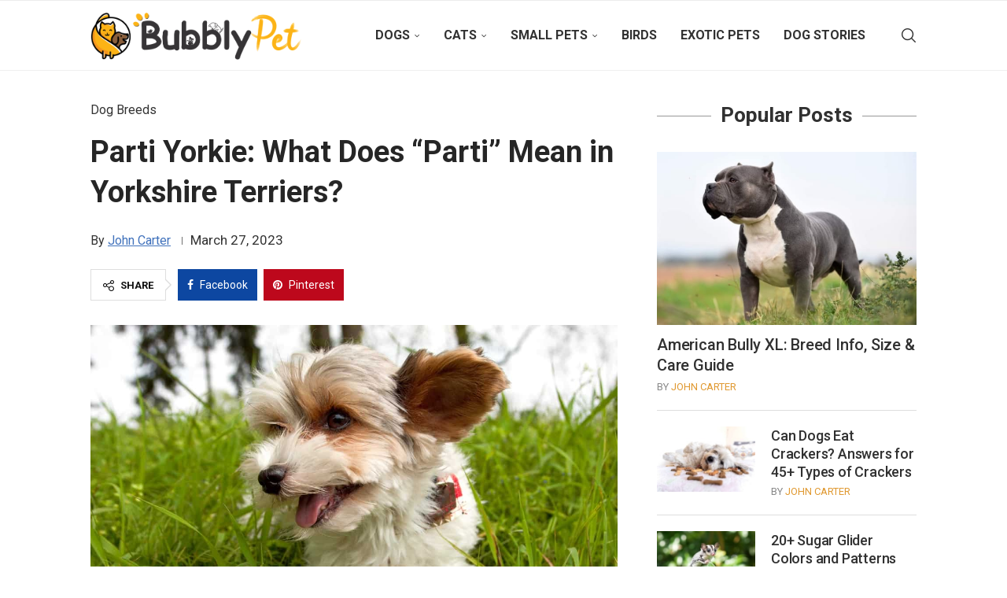

--- FILE ---
content_type: text/html; charset=UTF-8
request_url: https://www.bubblypet.com/parti-yorkie/
body_size: 41271
content:
<!DOCTYPE html>
<html lang="en-US" prefix="og: https://ogp.me/ns#">
<head>
    <meta charset="UTF-8">
    <meta http-equiv="X-UA-Compatible" content="IE=edge">
    <meta name="viewport" content="width=device-width, initial-scale=1">
    <link rel="profile" href="https://gmpg.org/xfn/11"/>
    <link rel="alternate" type="application/rss+xml" title="Bubbly Pet RSS Feed"
          href="https://www.bubblypet.com/feed/"/>
    <link rel="alternate" type="application/atom+xml" title="Bubbly Pet Atom Feed"
          href="https://www.bubblypet.com/feed/atom/"/>
    
    <!--[if lt IE 9]>
	<script src="https://www.bubblypet.com/wp-content/themes/soledad/js/html5.js"></script>
	<![endif]-->
		<style>img:is([sizes="auto" i], [sizes^="auto," i]) { contain-intrinsic-size: 3000px 1500px }</style>
	
<!-- Search Engine Optimization by Rank Math - https://rankmath.com/ -->
<title>Parti Yorkie: What Does “Parti” Mean in Yorkshire Terriers?</title><link rel="preload" href="https://www.bubblypet.com/wp-content/uploads/2022/02/Bubbly-Pet-Logo-1.png" as="image" fetchpriority="high" /><link rel="preload" href="https://www.bubblypet.com/wp-content/uploads/2021/09/Parti-Yorkie-playing-in-the-grass.jpg" as="image" imagesrcset="https://www.bubblypet.com/wp-content/uploads/2021/09/Parti-Yorkie-playing-in-the-grass.jpg 1200w, https://www.bubblypet.com/wp-content/uploads/2021/09/Parti-Yorkie-playing-in-the-grass-585x390.jpg 585w, https://www.bubblypet.com/wp-content/uploads/2021/09/Parti-Yorkie-playing-in-the-grass-263x175.jpg 263w, https://www.bubblypet.com/wp-content/uploads/2021/09/Parti-Yorkie-playing-in-the-grass-450x300.jpg 450w, https://www.bubblypet.com/wp-content/uploads/2021/09/Parti-Yorkie-playing-in-the-grass-768x512.jpg 768w, https://www.bubblypet.com/wp-content/uploads/2021/09/Parti-Yorkie-playing-in-the-grass-960x640.jpg 960w, https://www.bubblypet.com/wp-content/uploads/2021/09/Parti-Yorkie-playing-in-the-grass-1080x720.jpg 1080w" imagesizes="(max-width: 1200px) 100vw, 1200px" fetchpriority="high" /><style id="perfmatters-used-css">:where(.wp-block-button__link){border-radius:9999px;box-shadow:none;padding:calc(.667em + 2px) calc(1.333em + 2px);text-decoration:none;}:root :where(.wp-block-button .wp-block-button__link.is-style-outline),:root :where(.wp-block-button.is-style-outline>.wp-block-button__link){border:2px solid;padding:.667em 1.333em;}:root :where(.wp-block-button .wp-block-button__link.is-style-outline:not(.has-text-color)),:root :where(.wp-block-button.is-style-outline>.wp-block-button__link:not(.has-text-color)){color:currentColor;}:root :where(.wp-block-button .wp-block-button__link.is-style-outline:not(.has-background)),:root :where(.wp-block-button.is-style-outline>.wp-block-button__link:not(.has-background)){background-color:initial;background-image:none;}:where(.wp-block-columns){margin-bottom:1.75em;}:where(.wp-block-columns.has-background){padding:1.25em 2.375em;}:where(.wp-block-post-comments input[type=submit]){border:none;}:where(.wp-block-cover-image:not(.has-text-color)),:where(.wp-block-cover:not(.has-text-color)){color:#fff;}:where(.wp-block-cover-image.is-light:not(.has-text-color)),:where(.wp-block-cover.is-light:not(.has-text-color)){color:#000;}:root :where(.wp-block-cover h1:not(.has-text-color)),:root :where(.wp-block-cover h2:not(.has-text-color)),:root :where(.wp-block-cover h3:not(.has-text-color)),:root :where(.wp-block-cover h4:not(.has-text-color)),:root :where(.wp-block-cover h5:not(.has-text-color)),:root :where(.wp-block-cover h6:not(.has-text-color)),:root :where(.wp-block-cover p:not(.has-text-color)){color:inherit;}:where(.wp-block-file){margin-bottom:1.5em;}:where(.wp-block-file__button){border-radius:2em;display:inline-block;padding:.5em 1em;}:where(.wp-block-file__button):is(a):active,:where(.wp-block-file__button):is(a):focus,:where(.wp-block-file__button):is(a):hover,:where(.wp-block-file__button):is(a):visited{box-shadow:none;color:#fff;opacity:.85;text-decoration:none;}:where(.wp-block-group.wp-block-group-is-layout-constrained){position:relative;}h1.has-background,h2.has-background,h3.has-background,h4.has-background,h5.has-background,h6.has-background{padding:1.25em 2.375em;}.wp-block-image>a,.wp-block-image>figure>a{display:inline-block;}.wp-block-image img{box-sizing:border-box;height:auto;max-width:100%;vertical-align:bottom;}.wp-block-image[style*=border-radius] img,.wp-block-image[style*=border-radius]>a{border-radius:inherit;}.wp-block-image :where(figcaption){margin-bottom:1em;margin-top:.5em;}.wp-block-image figure{margin:0;}@keyframes show-content-image{0%{visibility:hidden;}99%{visibility:hidden;}to{visibility:visible;}}@keyframes turn-on-visibility{0%{opacity:0;}to{opacity:1;}}@keyframes turn-off-visibility{0%{opacity:1;visibility:visible;}99%{opacity:0;visibility:visible;}to{opacity:0;visibility:hidden;}}@keyframes lightbox-zoom-in{0%{transform:translate(calc(( -100vw + var(--wp--lightbox-scrollbar-width) ) / 2 + var(--wp--lightbox-initial-left-position)),calc(-50vh + var(--wp--lightbox-initial-top-position))) scale(var(--wp--lightbox-scale));}to{transform:translate(-50%,-50%) scale(1);}}@keyframes lightbox-zoom-out{0%{transform:translate(-50%,-50%) scale(1);visibility:visible;}99%{visibility:visible;}to{transform:translate(calc(( -100vw + var(--wp--lightbox-scrollbar-width) ) / 2 + var(--wp--lightbox-initial-left-position)),calc(-50vh + var(--wp--lightbox-initial-top-position))) scale(var(--wp--lightbox-scale));visibility:hidden;}}:where(.wp-block-latest-comments:not([style*=line-height] .wp-block-latest-comments__comment)){line-height:1.1;}:where(.wp-block-latest-comments:not([style*=line-height] .wp-block-latest-comments__comment-excerpt p)){line-height:1.8;}:root :where(.wp-block-latest-posts.is-grid){padding:0;}:root :where(.wp-block-latest-posts.wp-block-latest-posts__list){padding-left:0;}ol,ul{box-sizing:border-box;}:root :where(.wp-block-list.has-background){padding:1.25em 2.375em;}:where(.wp-block-navigation.has-background .wp-block-navigation-item a:not(.wp-element-button)),:where(.wp-block-navigation.has-background .wp-block-navigation-submenu a:not(.wp-element-button)){padding:.5em 1em;}:where(.wp-block-navigation .wp-block-navigation__submenu-container .wp-block-navigation-item a:not(.wp-element-button)),:where(.wp-block-navigation .wp-block-navigation__submenu-container .wp-block-navigation-submenu a:not(.wp-element-button)),:where(.wp-block-navigation .wp-block-navigation__submenu-container .wp-block-navigation-submenu button.wp-block-navigation-item__content),:where(.wp-block-navigation .wp-block-navigation__submenu-container .wp-block-pages-list__item button.wp-block-navigation-item__content){padding:.5em 1em;}@keyframes overlay-menu__fade-in-animation{0%{opacity:0;transform:translateY(.5em);}to{opacity:1;transform:translateY(0);}}:root :where(p.has-background){padding:1.25em 2.375em;}:where(p.has-text-color:not(.has-link-color)) a{color:inherit;}:where(.wp-block-post-comments-form) input:not([type=submit]),:where(.wp-block-post-comments-form) textarea{border:1px solid #949494;font-family:inherit;font-size:1em;}:where(.wp-block-post-comments-form) input:where(:not([type=submit]):not([type=checkbox])),:where(.wp-block-post-comments-form) textarea{padding:calc(.667em + 2px);}:where(.wp-block-post-excerpt){box-sizing:border-box;margin-bottom:var(--wp--style--block-gap);margin-top:var(--wp--style--block-gap);}:where(.wp-block-preformatted.has-background){padding:1.25em 2.375em;}.wp-block-query-title,.wp-block-query-total,.wp-block-quote{box-sizing:border-box;}.wp-block-quote{overflow-wrap:break-word;}:where(.wp-block-search__button){border:1px solid #ccc;padding:6px 10px;}:where(.wp-block-search__input){font-family:inherit;font-size:inherit;font-style:inherit;font-weight:inherit;letter-spacing:inherit;line-height:inherit;text-transform:inherit;}:where(.wp-block-search__button-inside .wp-block-search__inside-wrapper){border:1px solid #949494;box-sizing:border-box;padding:4px;}:where(.wp-block-search__button-inside .wp-block-search__inside-wrapper) :where(.wp-block-search__button){padding:4px 8px;}:root :where(.wp-block-separator.is-style-dots){height:auto;line-height:1;text-align:center;}:root :where(.wp-block-separator.is-style-dots):before{color:currentColor;content:"···";font-family:serif;font-size:1.5em;letter-spacing:2em;padding-left:2em;}:root :where(.wp-block-site-logo.is-style-rounded){border-radius:9999px;}:root :where(.wp-block-social-links .wp-social-link a){padding:.25em;}:root :where(.wp-block-social-links.is-style-logos-only .wp-social-link a){padding:0;}:root :where(.wp-block-social-links.is-style-pill-shape .wp-social-link a){padding-left:.6666666667em;padding-right:.6666666667em;}:root :where(.wp-block-tag-cloud.is-style-outline){display:flex;flex-wrap:wrap;gap:1ch;}:root :where(.wp-block-tag-cloud.is-style-outline a){border:1px solid;font-size:unset !important;margin-right:0;padding:1ch 2ch;text-decoration:none !important;}.wp-block-table{overflow-x:auto;}.wp-block-table table{border-collapse:collapse;width:100%;}.wp-block-table td,.wp-block-table th{border:1px solid;padding:.5em;}.wp-block-table.is-style-stripes{background-color:initial;border-bottom:1px solid #f0f0f0;border-collapse:inherit;border-spacing:0;}.wp-block-table.is-style-stripes tbody tr:nth-child(odd){background-color:#f0f0f0;}.wp-block-table.is-style-stripes td,.wp-block-table.is-style-stripes th{border-color:rgba(0,0,0,0);}.wp-block-table table[style*=border-top-color] tr:first-child,.wp-block-table table[style*=border-top-color] tr:first-child td,.wp-block-table table[style*=border-top-color] tr:first-child th,.wp-block-table table[style*=border-top-color]>*,.wp-block-table table[style*=border-top-color]>* td,.wp-block-table table[style*=border-top-color]>* th{border-top-color:inherit;}.wp-block-table table[style*=border-top-color] tr:not(:first-child){border-top-color:initial;}.wp-block-table table[style*=border-right-color] td:last-child,.wp-block-table table[style*=border-right-color] th,.wp-block-table table[style*=border-right-color] tr,.wp-block-table table[style*=border-right-color]>*{border-right-color:inherit;}.wp-block-table table[style*=border-bottom-color] tr:last-child,.wp-block-table table[style*=border-bottom-color] tr:last-child td,.wp-block-table table[style*=border-bottom-color] tr:last-child th,.wp-block-table table[style*=border-bottom-color]>*,.wp-block-table table[style*=border-bottom-color]>* td,.wp-block-table table[style*=border-bottom-color]>* th{border-bottom-color:inherit;}.wp-block-table table[style*=border-bottom-color] tr:not(:last-child){border-bottom-color:initial;}.wp-block-table table[style*=border-left-color] td:first-child,.wp-block-table table[style*=border-left-color] th,.wp-block-table table[style*=border-left-color] tr,.wp-block-table table[style*=border-left-color]>*{border-left-color:inherit;}.wp-block-table table[style*=border-style] td,.wp-block-table table[style*=border-style] th,.wp-block-table table[style*=border-style] tr,.wp-block-table table[style*=border-style]>*{border-style:inherit;}.wp-block-table table[style*=border-width] td,.wp-block-table table[style*=border-width] th,.wp-block-table table[style*=border-width] tr,.wp-block-table table[style*=border-width]>*{border-style:inherit;border-width:inherit;}:root :where(.wp-block-table-of-contents){box-sizing:border-box;}:where(.wp-block-term-description){box-sizing:border-box;margin-bottom:var(--wp--style--block-gap);margin-top:var(--wp--style--block-gap);}:where(pre.wp-block-verse){font-family:inherit;}.editor-styles-wrapper,.entry-content{counter-reset:footnotes;}a[data-fn].fn{counter-increment:footnotes;display:inline-flex;font-size:smaller;text-decoration:none;text-indent:-9999999px;vertical-align:super;}a[data-fn].fn:after{content:"[" counter(footnotes) "]";float:left;text-indent:0;}:root{--wp--preset--font-size--normal:16px;--wp--preset--font-size--huge:42px;}.has-text-align-center{text-align:center;}html :where(.has-border-color){border-style:solid;}html :where([style*=border-top-color]){border-top-style:solid;}html :where([style*=border-right-color]){border-right-style:solid;}html :where([style*=border-bottom-color]){border-bottom-style:solid;}html :where([style*=border-left-color]){border-left-style:solid;}html :where([style*=border-width]){border-style:solid;}html :where([style*=border-top-width]){border-top-style:solid;}html :where([style*=border-right-width]){border-right-style:solid;}html :where([style*=border-bottom-width]){border-bottom-style:solid;}html :where([style*=border-left-width]){border-left-style:solid;}html :where(img[class*=wp-image-]){height:auto;max-width:100%;}:where(figure){margin:0 0 1em;}html :where(.is-position-sticky){--wp-admin--admin-bar--position-offset:var(--wp-admin--admin-bar--height,0px);}@media screen and (max-width:600px){html :where(.is-position-sticky){--wp-admin--admin-bar--position-offset:0px;}}@font-face{font-family:"FontAwesome";src:url("https://www.bubblypet.com/wp-content/themes/soledad/css/../fonts/fontawesome-webfont.eot?v=4.7.0");src:url("https://www.bubblypet.com/wp-content/themes/soledad/css/../fonts/fontawesome-webfont.eot?#iefix&v=4.7.0") format("embedded-opentype"),url("https://www.bubblypet.com/wp-content/themes/soledad/css/../fonts/fontawesome-webfont.woff2?v=4.7.0") format("woff2"),url("https://www.bubblypet.com/wp-content/themes/soledad/css/../fonts/fontawesome-webfont.woff?v=4.7.0") format("woff"),url("https://www.bubblypet.com/wp-content/themes/soledad/css/../fonts/fontawesome-webfont.ttf?v=4.7.0") format("truetype"),url("https://www.bubblypet.com/wp-content/themes/soledad/css/../fonts/fontawesome-webfont.svg?v=4.7.0#fontawesomeregular") format("svg");font-display:swap;font-weight:normal;font-style:normal;}.fa{display:inline-block;font:normal normal normal 14px/1 FontAwesome;font-size:inherit;text-rendering:auto;-webkit-font-smoothing:antialiased;-moz-osx-font-smoothing:grayscale;}@-webkit-keyframes fa-spin{0%{-webkit-transform:rotate(0deg);transform:rotate(0deg);}100%{-webkit-transform:rotate(359deg);transform:rotate(359deg);}}@keyframes fa-spin{0%{-webkit-transform:rotate(0deg);transform:rotate(0deg);}100%{-webkit-transform:rotate(359deg);transform:rotate(359deg);}}.fa-remove:before,.fa-close:before,.fa-times:before{content:"";}.fa-facebook-f:before,.fa-facebook:before{content:"";}.fa-globe:before{content:"";}.fa-pinterest:before{content:"";}.fa-envelope:before{content:"";}</style>
<meta name="description" content="However, there is a lesser-known variant of the Yorkshire Terrier which boasts hints of white fur — the parti Yorkie."/>
<meta name="robots" content="follow, index, max-snippet:-1, max-video-preview:-1, max-image-preview:large"/>
<link rel="canonical" href="https://www.bubblypet.com/parti-yorkie/" />
<meta property="og:locale" content="en_US" />
<meta property="og:type" content="article" />
<meta property="og:title" content="Parti Yorkie: What Does “Parti” Mean in Yorkshire Terriers?" />
<meta property="og:description" content="However, there is a lesser-known variant of the Yorkshire Terrier which boasts hints of white fur — the parti Yorkie." />
<meta property="og:url" content="https://www.bubblypet.com/parti-yorkie/" />
<meta property="og:site_name" content="Bubbly Pet" />
<meta property="article:author" content="bubblypetsite" />
<meta property="article:tag" content="Dogs" />
<meta property="article:section" content="Dog Breeds" />
<meta property="og:updated_time" content="2023-03-27T00:25:04+08:00" />
<meta property="og:image" content="https://www.bubblypet.com/wp-content/uploads/2021/09/Parti-Yorkie-playing-in-the-grass.jpg" />
<meta property="og:image:secure_url" content="https://www.bubblypet.com/wp-content/uploads/2021/09/Parti-Yorkie-playing-in-the-grass.jpg" />
<meta property="og:image:width" content="1200" />
<meta property="og:image:height" content="800" />
<meta property="og:image:alt" content="Parti Yorkie playing in the grass" />
<meta property="og:image:type" content="image/jpeg" />
<meta property="article:published_time" content="2021-09-17T13:50:16+08:00" />
<meta property="article:modified_time" content="2023-03-27T00:25:04+08:00" />
<meta name="twitter:card" content="summary_large_image" />
<meta name="twitter:title" content="Parti Yorkie: What Does “Parti” Mean in Yorkshire Terriers?" />
<meta name="twitter:description" content="However, there is a lesser-known variant of the Yorkshire Terrier which boasts hints of white fur — the parti Yorkie." />
<meta name="twitter:image" content="https://www.bubblypet.com/wp-content/uploads/2021/09/Parti-Yorkie-playing-in-the-grass.jpg" />
<meta name="twitter:label1" content="Written by" />
<meta name="twitter:data1" content="John Carter" />
<meta name="twitter:label2" content="Time to read" />
<meta name="twitter:data2" content="18 minutes" />
<script type="application/ld+json" class="rank-math-schema">{"@context":"https://schema.org","@graph":[{"@type":"Place","@id":"https://www.bubblypet.com/#place","geo":{"@type":"GeoCoordinates","latitude":"34.047754591605354","longitude":" -118.24690548731732"},"hasMap":"https://www.google.com/maps/search/?api=1&amp;query=34.047754591605354, -118.24690548731732","address":{"@type":"PostalAddress","streetAddress":"104 East 4th St","addressLocality":"Los Angeles","addressRegion":"California","postalCode":"90013","addressCountry":"United States of America"}},{"@type":"Organization","@id":"https://www.bubblypet.com/#organization","name":"Bubbly Pet","url":"https://www.bubblypet.com/","email":"contact@bubblypet.com","address":{"@type":"PostalAddress","streetAddress":"104 East 4th St","addressLocality":"Los Angeles","addressRegion":"California","postalCode":"90013","addressCountry":"United States of America"},"logo":{"@type":"ImageObject","@id":"https://www.bubblypet.com/#logo","url":"https://www.bubblypet.com/wp-content/uploads/2022/02/Bubbly-Pet-Favicon-1.png","contentUrl":"https://www.bubblypet.com/wp-content/uploads/2022/02/Bubbly-Pet-Favicon-1.png","caption":"Bubbly Pet","inLanguage":"en-US","width":"512","height":"512"},"contactPoint":[{"@type":"ContactPoint","telephone":"+1 (213) 584-1916","contactType":"customer support"}],"location":{"@id":"https://www.bubblypet.com/#place"}},{"@type":"WebSite","@id":"https://www.bubblypet.com/#website","url":"https://www.bubblypet.com","name":"Bubbly Pet","publisher":{"@id":"https://www.bubblypet.com/#organization"},"inLanguage":"en-US"},{"@type":"ImageObject","@id":"https://www.bubblypet.com/wp-content/uploads/2021/09/Parti-Yorkie-playing-in-the-grass.jpg","url":"https://www.bubblypet.com/wp-content/uploads/2021/09/Parti-Yorkie-playing-in-the-grass.jpg","width":"1200","height":"800","caption":"Parti Yorkie playing in the grass","inLanguage":"en-US"},{"@type":"BreadcrumbList","@id":"https://www.bubblypet.com/parti-yorkie/#breadcrumb","itemListElement":[{"@type":"ListItem","position":"1","item":{"@id":"https://www.bubblypet.com/category/dogs/","name":"Dogs"}},{"@type":"ListItem","position":"2","item":{"@id":"https://www.bubblypet.com/category/dogs/dog-breeds/","name":"Dog Breeds"}},{"@type":"ListItem","position":"3","item":{"@id":"https://www.bubblypet.com/parti-yorkie/","name":"Parti Yorkie: What Does \u201cParti\u201d Mean in Yorkshire Terriers?"}}]},{"@type":"WebPage","@id":"https://www.bubblypet.com/parti-yorkie/#webpage","url":"https://www.bubblypet.com/parti-yorkie/","name":"Parti Yorkie: What Does \u201cParti\u201d Mean in Yorkshire Terriers?","datePublished":"2021-09-17T13:50:16+08:00","dateModified":"2023-03-27T00:25:04+08:00","isPartOf":{"@id":"https://www.bubblypet.com/#website"},"primaryImageOfPage":{"@id":"https://www.bubblypet.com/wp-content/uploads/2021/09/Parti-Yorkie-playing-in-the-grass.jpg"},"inLanguage":"en-US","breadcrumb":{"@id":"https://www.bubblypet.com/parti-yorkie/#breadcrumb"}},{"@type":"Person","@id":"https://www.bubblypet.com/author/johncarter/","name":"John Carter","url":"https://www.bubblypet.com/author/johncarter/","image":{"@type":"ImageObject","@id":"https://secure.gravatar.com/avatar/897962aff46773ad0e05d91f5af574b1f39b55447cc9d80b99421bd681eb9646?s=96&amp;d=mm&amp;r=g","url":"https://secure.gravatar.com/avatar/897962aff46773ad0e05d91f5af574b1f39b55447cc9d80b99421bd681eb9646?s=96&amp;d=mm&amp;r=g","caption":"John Carter","inLanguage":"en-US"},"sameAs":["https://www.bubblypet.com/","bubblypetsite"],"worksFor":{"@id":"https://www.bubblypet.com/#organization"}},{"@type":"Article","headline":"Parti Yorkie: What Does \u201cParti\u201d Mean in Yorkshire Terriers?","keywords":"Parti Yorkie","datePublished":"2021-09-17T13:50:16+08:00","dateModified":"2023-03-27T00:25:04+08:00","articleSection":"Dog Breeds","author":{"@id":"https://www.bubblypet.com/author/johncarter/","name":"John Carter"},"publisher":{"@id":"https://www.bubblypet.com/#organization"},"description":"However, there is a lesser-known variant of the Yorkshire Terrier which boasts hints of white fur \u2014 the parti Yorkie.","name":"Parti Yorkie: What Does \u201cParti\u201d Mean in Yorkshire Terriers?","@id":"https://www.bubblypet.com/parti-yorkie/#richSnippet","isPartOf":{"@id":"https://www.bubblypet.com/parti-yorkie/#webpage"},"image":{"@id":"https://www.bubblypet.com/wp-content/uploads/2021/09/Parti-Yorkie-playing-in-the-grass.jpg"},"inLanguage":"en-US","mainEntityOfPage":{"@id":"https://www.bubblypet.com/parti-yorkie/#webpage"}}]}</script>
<!-- /Rank Math WordPress SEO plugin -->

<link rel='dns-prefetch' href='//scripts.mediavine.com' />

<link rel="stylesheet" id="wp-block-library-css" type="text/css" media="all" data-pmdelayedstyle="https://www.bubblypet.com/wp-includes/css/dist/block-library/style.min.css?ver=6.8.3"></link>
<style id='wp-block-library-theme-inline-css' type='text/css'>
.wp-block-audio :where(figcaption){color:#555;font-size:13px;text-align:center}.is-dark-theme .wp-block-audio :where(figcaption){color:#ffffffa6}.wp-block-audio{margin:0 0 1em}.wp-block-code{border:1px solid #ccc;border-radius:4px;font-family:Menlo,Consolas,monaco,monospace;padding:.8em 1em}.wp-block-embed :where(figcaption){color:#555;font-size:13px;text-align:center}.is-dark-theme .wp-block-embed :where(figcaption){color:#ffffffa6}.wp-block-embed{margin:0 0 1em}.blocks-gallery-caption{color:#555;font-size:13px;text-align:center}.is-dark-theme .blocks-gallery-caption{color:#ffffffa6}:root :where(.wp-block-image figcaption){color:#555;font-size:13px;text-align:center}.is-dark-theme :root :where(.wp-block-image figcaption){color:#ffffffa6}.wp-block-image{margin:0 0 1em}.wp-block-pullquote{border-bottom:4px solid;border-top:4px solid;color:currentColor;margin-bottom:1.75em}.wp-block-pullquote cite,.wp-block-pullquote footer,.wp-block-pullquote__citation{color:currentColor;font-size:.8125em;font-style:normal;text-transform:uppercase}.wp-block-quote{border-left:.25em solid;margin:0 0 1.75em;padding-left:1em}.wp-block-quote cite,.wp-block-quote footer{color:currentColor;font-size:.8125em;font-style:normal;position:relative}.wp-block-quote:where(.has-text-align-right){border-left:none;border-right:.25em solid;padding-left:0;padding-right:1em}.wp-block-quote:where(.has-text-align-center){border:none;padding-left:0}.wp-block-quote.is-large,.wp-block-quote.is-style-large,.wp-block-quote:where(.is-style-plain){border:none}.wp-block-search .wp-block-search__label{font-weight:700}.wp-block-search__button{border:1px solid #ccc;padding:.375em .625em}:where(.wp-block-group.has-background){padding:1.25em 2.375em}.wp-block-separator.has-css-opacity{opacity:.4}.wp-block-separator{border:none;border-bottom:2px solid;margin-left:auto;margin-right:auto}.wp-block-separator.has-alpha-channel-opacity{opacity:1}.wp-block-separator:not(.is-style-wide):not(.is-style-dots){width:100px}.wp-block-separator.has-background:not(.is-style-dots){border-bottom:none;height:1px}.wp-block-separator.has-background:not(.is-style-wide):not(.is-style-dots){height:2px}.wp-block-table{margin:0 0 1em}.wp-block-table td,.wp-block-table th{word-break:normal}.wp-block-table :where(figcaption){color:#555;font-size:13px;text-align:center}.is-dark-theme .wp-block-table :where(figcaption){color:#ffffffa6}.wp-block-video :where(figcaption){color:#555;font-size:13px;text-align:center}.is-dark-theme .wp-block-video :where(figcaption){color:#ffffffa6}.wp-block-video{margin:0 0 1em}:root :where(.wp-block-template-part.has-background){margin-bottom:0;margin-top:0;padding:1.25em 2.375em}
</style>
<style id='classic-theme-styles-inline-css' type='text/css'>
/*! This file is auto-generated */
.wp-block-button__link{color:#fff;background-color:#32373c;border-radius:9999px;box-shadow:none;text-decoration:none;padding:calc(.667em + 2px) calc(1.333em + 2px);font-size:1.125em}.wp-block-file__button{background:#32373c;color:#fff;text-decoration:none}
</style>
<style id='block-soledad-style-inline-css' type='text/css'>
.pchead-e-block{--pcborder-cl:#dedede;--pcaccent-cl:#6eb48c}.heading1-style-1>h1,.heading1-style-2>h1,.heading2-style-1>h2,.heading2-style-2>h2,.heading3-style-1>h3,.heading3-style-2>h3,.heading4-style-1>h4,.heading4-style-2>h4,.heading5-style-1>h5,.heading5-style-2>h5{padding-bottom:8px;border-bottom:1px solid var(--pcborder-cl);overflow:hidden}.heading1-style-2>h1,.heading2-style-2>h2,.heading3-style-2>h3,.heading4-style-2>h4,.heading5-style-2>h5{border-bottom-width:0;position:relative}.heading1-style-2>h1:before,.heading2-style-2>h2:before,.heading3-style-2>h3:before,.heading4-style-2>h4:before,.heading5-style-2>h5:before{content:'';width:50px;height:2px;bottom:0;left:0;z-index:2;background:var(--pcaccent-cl);position:absolute}.heading1-style-2>h1:after,.heading2-style-2>h2:after,.heading3-style-2>h3:after,.heading4-style-2>h4:after,.heading5-style-2>h5:after{content:'';width:100%;height:2px;bottom:0;left:20px;z-index:1;background:var(--pcborder-cl);position:absolute}.heading1-style-3>h1,.heading1-style-4>h1,.heading2-style-3>h2,.heading2-style-4>h2,.heading3-style-3>h3,.heading3-style-4>h3,.heading4-style-3>h4,.heading4-style-4>h4,.heading5-style-3>h5,.heading5-style-4>h5{position:relative;padding-left:20px}.heading1-style-3>h1:before,.heading1-style-4>h1:before,.heading2-style-3>h2:before,.heading2-style-4>h2:before,.heading3-style-3>h3:before,.heading3-style-4>h3:before,.heading4-style-3>h4:before,.heading4-style-4>h4:before,.heading5-style-3>h5:before,.heading5-style-4>h5:before{width:10px;height:100%;content:'';position:absolute;top:0;left:0;bottom:0;background:var(--pcaccent-cl)}.heading1-style-4>h1,.heading2-style-4>h2,.heading3-style-4>h3,.heading4-style-4>h4,.heading5-style-4>h5{padding:10px 20px;background:#f1f1f1}.heading1-style-5>h1,.heading2-style-5>h2,.heading3-style-5>h3,.heading4-style-5>h4,.heading5-style-5>h5{position:relative;z-index:1}.heading1-style-5>h1:before,.heading2-style-5>h2:before,.heading3-style-5>h3:before,.heading4-style-5>h4:before,.heading5-style-5>h5:before{content:"";position:absolute;left:0;bottom:0;width:200px;height:50%;transform:skew(-25deg) translateX(0);background:var(--pcaccent-cl);z-index:-1;opacity:.4}.heading1-style-6>h1,.heading2-style-6>h2,.heading3-style-6>h3,.heading4-style-6>h4,.heading5-style-6>h5{text-decoration:underline;text-underline-offset:2px;text-decoration-thickness:4px;text-decoration-color:var(--pcaccent-cl)}
</style>
<style id='global-styles-inline-css' type='text/css'>
:root{--wp--preset--aspect-ratio--square: 1;--wp--preset--aspect-ratio--4-3: 4/3;--wp--preset--aspect-ratio--3-4: 3/4;--wp--preset--aspect-ratio--3-2: 3/2;--wp--preset--aspect-ratio--2-3: 2/3;--wp--preset--aspect-ratio--16-9: 16/9;--wp--preset--aspect-ratio--9-16: 9/16;--wp--preset--color--black: #000000;--wp--preset--color--cyan-bluish-gray: #abb8c3;--wp--preset--color--white: #ffffff;--wp--preset--color--pale-pink: #f78da7;--wp--preset--color--vivid-red: #cf2e2e;--wp--preset--color--luminous-vivid-orange: #ff6900;--wp--preset--color--luminous-vivid-amber: #fcb900;--wp--preset--color--light-green-cyan: #7bdcb5;--wp--preset--color--vivid-green-cyan: #00d084;--wp--preset--color--pale-cyan-blue: #8ed1fc;--wp--preset--color--vivid-cyan-blue: #0693e3;--wp--preset--color--vivid-purple: #9b51e0;--wp--preset--gradient--vivid-cyan-blue-to-vivid-purple: linear-gradient(135deg,rgba(6,147,227,1) 0%,rgb(155,81,224) 100%);--wp--preset--gradient--light-green-cyan-to-vivid-green-cyan: linear-gradient(135deg,rgb(122,220,180) 0%,rgb(0,208,130) 100%);--wp--preset--gradient--luminous-vivid-amber-to-luminous-vivid-orange: linear-gradient(135deg,rgba(252,185,0,1) 0%,rgba(255,105,0,1) 100%);--wp--preset--gradient--luminous-vivid-orange-to-vivid-red: linear-gradient(135deg,rgba(255,105,0,1) 0%,rgb(207,46,46) 100%);--wp--preset--gradient--very-light-gray-to-cyan-bluish-gray: linear-gradient(135deg,rgb(238,238,238) 0%,rgb(169,184,195) 100%);--wp--preset--gradient--cool-to-warm-spectrum: linear-gradient(135deg,rgb(74,234,220) 0%,rgb(151,120,209) 20%,rgb(207,42,186) 40%,rgb(238,44,130) 60%,rgb(251,105,98) 80%,rgb(254,248,76) 100%);--wp--preset--gradient--blush-light-purple: linear-gradient(135deg,rgb(255,206,236) 0%,rgb(152,150,240) 100%);--wp--preset--gradient--blush-bordeaux: linear-gradient(135deg,rgb(254,205,165) 0%,rgb(254,45,45) 50%,rgb(107,0,62) 100%);--wp--preset--gradient--luminous-dusk: linear-gradient(135deg,rgb(255,203,112) 0%,rgb(199,81,192) 50%,rgb(65,88,208) 100%);--wp--preset--gradient--pale-ocean: linear-gradient(135deg,rgb(255,245,203) 0%,rgb(182,227,212) 50%,rgb(51,167,181) 100%);--wp--preset--gradient--electric-grass: linear-gradient(135deg,rgb(202,248,128) 0%,rgb(113,206,126) 100%);--wp--preset--gradient--midnight: linear-gradient(135deg,rgb(2,3,129) 0%,rgb(40,116,252) 100%);--wp--preset--font-size--small: 12px;--wp--preset--font-size--medium: 20px;--wp--preset--font-size--large: 32px;--wp--preset--font-size--x-large: 42px;--wp--preset--font-size--normal: 14px;--wp--preset--font-size--huge: 42px;--wp--preset--spacing--20: 0.44rem;--wp--preset--spacing--30: 0.67rem;--wp--preset--spacing--40: 1rem;--wp--preset--spacing--50: 1.5rem;--wp--preset--spacing--60: 2.25rem;--wp--preset--spacing--70: 3.38rem;--wp--preset--spacing--80: 5.06rem;--wp--preset--shadow--natural: 6px 6px 9px rgba(0, 0, 0, 0.2);--wp--preset--shadow--deep: 12px 12px 50px rgba(0, 0, 0, 0.4);--wp--preset--shadow--sharp: 6px 6px 0px rgba(0, 0, 0, 0.2);--wp--preset--shadow--outlined: 6px 6px 0px -3px rgba(255, 255, 255, 1), 6px 6px rgba(0, 0, 0, 1);--wp--preset--shadow--crisp: 6px 6px 0px rgba(0, 0, 0, 1);}:where(.is-layout-flex){gap: 0.5em;}:where(.is-layout-grid){gap: 0.5em;}body .is-layout-flex{display: flex;}.is-layout-flex{flex-wrap: wrap;align-items: center;}.is-layout-flex > :is(*, div){margin: 0;}body .is-layout-grid{display: grid;}.is-layout-grid > :is(*, div){margin: 0;}:where(.wp-block-columns.is-layout-flex){gap: 2em;}:where(.wp-block-columns.is-layout-grid){gap: 2em;}:where(.wp-block-post-template.is-layout-flex){gap: 1.25em;}:where(.wp-block-post-template.is-layout-grid){gap: 1.25em;}.has-black-color{color: var(--wp--preset--color--black) !important;}.has-cyan-bluish-gray-color{color: var(--wp--preset--color--cyan-bluish-gray) !important;}.has-white-color{color: var(--wp--preset--color--white) !important;}.has-pale-pink-color{color: var(--wp--preset--color--pale-pink) !important;}.has-vivid-red-color{color: var(--wp--preset--color--vivid-red) !important;}.has-luminous-vivid-orange-color{color: var(--wp--preset--color--luminous-vivid-orange) !important;}.has-luminous-vivid-amber-color{color: var(--wp--preset--color--luminous-vivid-amber) !important;}.has-light-green-cyan-color{color: var(--wp--preset--color--light-green-cyan) !important;}.has-vivid-green-cyan-color{color: var(--wp--preset--color--vivid-green-cyan) !important;}.has-pale-cyan-blue-color{color: var(--wp--preset--color--pale-cyan-blue) !important;}.has-vivid-cyan-blue-color{color: var(--wp--preset--color--vivid-cyan-blue) !important;}.has-vivid-purple-color{color: var(--wp--preset--color--vivid-purple) !important;}.has-black-background-color{background-color: var(--wp--preset--color--black) !important;}.has-cyan-bluish-gray-background-color{background-color: var(--wp--preset--color--cyan-bluish-gray) !important;}.has-white-background-color{background-color: var(--wp--preset--color--white) !important;}.has-pale-pink-background-color{background-color: var(--wp--preset--color--pale-pink) !important;}.has-vivid-red-background-color{background-color: var(--wp--preset--color--vivid-red) !important;}.has-luminous-vivid-orange-background-color{background-color: var(--wp--preset--color--luminous-vivid-orange) !important;}.has-luminous-vivid-amber-background-color{background-color: var(--wp--preset--color--luminous-vivid-amber) !important;}.has-light-green-cyan-background-color{background-color: var(--wp--preset--color--light-green-cyan) !important;}.has-vivid-green-cyan-background-color{background-color: var(--wp--preset--color--vivid-green-cyan) !important;}.has-pale-cyan-blue-background-color{background-color: var(--wp--preset--color--pale-cyan-blue) !important;}.has-vivid-cyan-blue-background-color{background-color: var(--wp--preset--color--vivid-cyan-blue) !important;}.has-vivid-purple-background-color{background-color: var(--wp--preset--color--vivid-purple) !important;}.has-black-border-color{border-color: var(--wp--preset--color--black) !important;}.has-cyan-bluish-gray-border-color{border-color: var(--wp--preset--color--cyan-bluish-gray) !important;}.has-white-border-color{border-color: var(--wp--preset--color--white) !important;}.has-pale-pink-border-color{border-color: var(--wp--preset--color--pale-pink) !important;}.has-vivid-red-border-color{border-color: var(--wp--preset--color--vivid-red) !important;}.has-luminous-vivid-orange-border-color{border-color: var(--wp--preset--color--luminous-vivid-orange) !important;}.has-luminous-vivid-amber-border-color{border-color: var(--wp--preset--color--luminous-vivid-amber) !important;}.has-light-green-cyan-border-color{border-color: var(--wp--preset--color--light-green-cyan) !important;}.has-vivid-green-cyan-border-color{border-color: var(--wp--preset--color--vivid-green-cyan) !important;}.has-pale-cyan-blue-border-color{border-color: var(--wp--preset--color--pale-cyan-blue) !important;}.has-vivid-cyan-blue-border-color{border-color: var(--wp--preset--color--vivid-cyan-blue) !important;}.has-vivid-purple-border-color{border-color: var(--wp--preset--color--vivid-purple) !important;}.has-vivid-cyan-blue-to-vivid-purple-gradient-background{background: var(--wp--preset--gradient--vivid-cyan-blue-to-vivid-purple) !important;}.has-light-green-cyan-to-vivid-green-cyan-gradient-background{background: var(--wp--preset--gradient--light-green-cyan-to-vivid-green-cyan) !important;}.has-luminous-vivid-amber-to-luminous-vivid-orange-gradient-background{background: var(--wp--preset--gradient--luminous-vivid-amber-to-luminous-vivid-orange) !important;}.has-luminous-vivid-orange-to-vivid-red-gradient-background{background: var(--wp--preset--gradient--luminous-vivid-orange-to-vivid-red) !important;}.has-very-light-gray-to-cyan-bluish-gray-gradient-background{background: var(--wp--preset--gradient--very-light-gray-to-cyan-bluish-gray) !important;}.has-cool-to-warm-spectrum-gradient-background{background: var(--wp--preset--gradient--cool-to-warm-spectrum) !important;}.has-blush-light-purple-gradient-background{background: var(--wp--preset--gradient--blush-light-purple) !important;}.has-blush-bordeaux-gradient-background{background: var(--wp--preset--gradient--blush-bordeaux) !important;}.has-luminous-dusk-gradient-background{background: var(--wp--preset--gradient--luminous-dusk) !important;}.has-pale-ocean-gradient-background{background: var(--wp--preset--gradient--pale-ocean) !important;}.has-electric-grass-gradient-background{background: var(--wp--preset--gradient--electric-grass) !important;}.has-midnight-gradient-background{background: var(--wp--preset--gradient--midnight) !important;}.has-small-font-size{font-size: var(--wp--preset--font-size--small) !important;}.has-medium-font-size{font-size: var(--wp--preset--font-size--medium) !important;}.has-large-font-size{font-size: var(--wp--preset--font-size--large) !important;}.has-x-large-font-size{font-size: var(--wp--preset--font-size--x-large) !important;}
:where(.wp-block-post-template.is-layout-flex){gap: 1.25em;}:where(.wp-block-post-template.is-layout-grid){gap: 1.25em;}
:where(.wp-block-columns.is-layout-flex){gap: 2em;}:where(.wp-block-columns.is-layout-grid){gap: 2em;}
:root :where(.wp-block-pullquote){font-size: 1.5em;line-height: 1.6;}
</style>
<link media="print" onload="this.media='all';this.onload=null;" rel='stylesheet' id='penci-fonts-css' href='https://www.bubblypet.com/wp-content/cache/perfmatters/www.bubblypet.com/fonts/0174e8bdc8df.google-fonts.min.css' type='text/css' media='' />
<link rel='stylesheet' id='penci-main-style-css' href='https://www.bubblypet.com/wp-content/themes/soledad/main.css?ver=8.6.9.1' type='text/css' media='all' />
<link rel="stylesheet" id="penci-font-awesomeold-css" type="text/css" media="all" data-pmdelayedstyle="https://www.bubblypet.com/wp-content/themes/soledad/css/font-awesome.4.7.0.swap.min.css?ver=4.7.0"></link>
<link rel='stylesheet' id='penci_icon-css' href='https://www.bubblypet.com/wp-content/themes/soledad/css/penci-icon.css?ver=8.6.9.1' type='text/css' media='all' />
<link rel="stylesheet" id="penci_style-css" type="text/css" media="all" data-pmdelayedstyle="https://www.bubblypet.com/wp-content/themes/soledad/style.css?ver=8.6.9.1"></link>
<script type="text/javascript" async="async" fetchpriority="high" data-noptimize="1" data-cfasync="false" src="https://scripts.mediavine.com/tags/bubbly-pet.js?ver=6.8.3" id="mv-script-wrapper-js"></script>
<script type="pmdelayedscript" src="https://www.bubblypet.com/wp-includes/js/jquery/jquery.min.js?ver=3.7.1" id="jquery-core-js" data-perfmatters-type="text/javascript" data-cfasync="false" data-no-optimize="1" data-no-defer="1" data-no-minify="1"></script>
<link rel="https://api.w.org/" href="https://www.bubblypet.com/wp-json/" /><link rel="alternate" title="JSON" type="application/json" href="https://www.bubblypet.com/wp-json/wp/v2/posts/12302" /><link rel="alternate" title="oEmbed (JSON)" type="application/json+oembed" href="https://www.bubblypet.com/wp-json/oembed/1.0/embed?url=https%3A%2F%2Fwww.bubblypet.com%2Fparti-yorkie%2F" />
<link rel="alternate" title="oEmbed (XML)" type="text/xml+oembed" href="https://www.bubblypet.com/wp-json/oembed/1.0/embed?url=https%3A%2F%2Fwww.bubblypet.com%2Fparti-yorkie%2F&#038;format=xml" />
		<script type="text/javascript" async defer data-pin-color=""  data-pin-height="28"  data-pin-hover="true"
			src="https://www.bubblypet.com/wp-content/plugins/pinterest-pin-it-button-on-image-hover-and-post/js/pinit.js"></script>
		<style id="penci-custom-style" type="text/css">body{ --pcbg-cl: #fff; --pctext-cl: #313131; --pcborder-cl: #dedede; --pcheading-cl: #313131; --pcmeta-cl: #888888; --pcaccent-cl: #6eb48c; --pcbody-font: 'PT Serif', serif; --pchead-font: 'Raleway', sans-serif; --pchead-wei: bold; --pcava_bdr:10px;--pcajs_fvw:470px;--pcajs_fvmw:220px; } .single.penci-body-single-style-5 #header, .single.penci-body-single-style-6 #header, .single.penci-body-single-style-10 #header, .single.penci-body-single-style-5 .pc-wrapbuilder-header, .single.penci-body-single-style-6 .pc-wrapbuilder-header, .single.penci-body-single-style-10 .pc-wrapbuilder-header { --pchd-mg: 40px; } .fluid-width-video-wrapper > div { position: absolute; left: 0; right: 0; top: 0; width: 100%; height: 100%; } .yt-video-place { position: relative; text-align: center; } .yt-video-place.embed-responsive .start-video { display: block; top: 0; left: 0; bottom: 0; right: 0; position: absolute; transform: none; } .yt-video-place.embed-responsive .start-video img { margin: 0; padding: 0; top: 50%; display: inline-block; position: absolute; left: 50%; transform: translate(-50%, -50%); width: 68px; height: auto; } .mfp-bg { top: 0; left: 0; width: 100%; height: 100%; z-index: 9999999; overflow: hidden; position: fixed; background: #0b0b0b; opacity: .8; filter: alpha(opacity=80) } .mfp-wrap { top: 0; left: 0; width: 100%; height: 100%; z-index: 9999999; position: fixed; outline: none !important; -webkit-backface-visibility: hidden } body{--pcctain: 1100px}body.single{--pcctain: 1098px} body { --pchead-font: 'Roboto', sans-serif; } body { --pcbody-font: 'Roboto', sans-serif; } p{ line-height: 1.8; } #main #bbpress-forums .bbp-login-form fieldset.bbp-form select, #main #bbpress-forums .bbp-login-form .bbp-form input[type="password"], #main #bbpress-forums .bbp-login-form .bbp-form input[type="text"], .penci-login-register input[type="email"], .penci-login-register input[type="text"], .penci-login-register input[type="password"], .penci-login-register input[type="number"], body, textarea, #respond textarea, .widget input[type="text"], .widget input[type="email"], .widget input[type="date"], .widget input[type="number"], .wpcf7 textarea, .mc4wp-form input, #respond input, div.wpforms-container .wpforms-form.wpforms-form input[type=date], div.wpforms-container .wpforms-form.wpforms-form input[type=datetime], div.wpforms-container .wpforms-form.wpforms-form input[type=datetime-local], div.wpforms-container .wpforms-form.wpforms-form input[type=email], div.wpforms-container .wpforms-form.wpforms-form input[type=month], div.wpforms-container .wpforms-form.wpforms-form input[type=number], div.wpforms-container .wpforms-form.wpforms-form input[type=password], div.wpforms-container .wpforms-form.wpforms-form input[type=range], div.wpforms-container .wpforms-form.wpforms-form input[type=search], div.wpforms-container .wpforms-form.wpforms-form input[type=tel], div.wpforms-container .wpforms-form.wpforms-form input[type=text], div.wpforms-container .wpforms-form.wpforms-form input[type=time], div.wpforms-container .wpforms-form.wpforms-form input[type=url], div.wpforms-container .wpforms-form.wpforms-form input[type=week], div.wpforms-container .wpforms-form.wpforms-form select, div.wpforms-container .wpforms-form.wpforms-form textarea, .wpcf7 input, form.pc-searchform input.search-input, ul.homepage-featured-boxes .penci-fea-in h4, .widget.widget_categories ul li span.category-item-count, .about-widget .about-me-heading, .widget ul.side-newsfeed li .side-item .side-item-text .side-item-meta { font-weight: normal } .penci-hide-tagupdated{ display: none !important; } body, .widget ul li a{ font-size: 20px; } .widget ul li, .widget ol li, .post-entry, p, .post-entry p { font-size: 20px; line-height: 1.8; } .archive-box span, .archive-box h1{ font-size: 30px; } .archive-box span, .archive-box h1{ text-transform: none; } .widget ul li, .widget ol li, .post-entry, p, .post-entry p{ line-height: 1.65; } body { --pchead-wei: bold; } .featured-area.featured-style-42 .item-inner-content, .featured-style-41 .swiper-slide, .slider-40-wrapper .nav-thumb-creative .thumb-container:after,.penci-slider44-t-item:before,.penci-slider44-main-wrapper .item, .featured-area .penci-image-holder, .featured-area .penci-slider4-overlay, .featured-area .penci-slide-overlay .overlay-link, .featured-style-29 .featured-slider-overlay, .penci-slider38-overlay{ border-radius: ; -webkit-border-radius: ; } .penci-featured-content-right:before{ border-top-right-radius: ; border-bottom-right-radius: ; } .penci-flat-overlay .penci-slide-overlay .penci-mag-featured-content:before{ border-bottom-left-radius: ; border-bottom-right-radius: ; } .container-single .post-image{ border-radius: ; -webkit-border-radius: ; } .penci-mega-post-inner, .penci-mega-thumbnail .penci-image-holder{ border-radius: ; -webkit-border-radius: ; } #navigation .menu > li > a, #navigation ul.menu ul.sub-menu li > a, .navigation ul.menu ul.sub-menu li > a, .penci-menu-hbg .menu li a, #sidebar-nav .menu li a, #navigation .penci-megamenu .penci-mega-child-categories a, .navigation .penci-megamenu .penci-mega-child-categories a{ font-weight: bold; } .penci-page-header h1 { text-transform: none; } .penci-page-header h1{font-size:46px;}@media only screen and (max-width: 479px){.penci-page-header h1{font-size:36px;}} .editor-styles-wrapper, body:not(.pcdm-enable){ color: #0f0f0f; } .editor-styles-wrapper, body{ --pcaccent-cl: #f4b500; } .penci-menuhbg-toggle:hover .lines-button:after, .penci-menuhbg-toggle:hover .penci-lines:before, .penci-menuhbg-toggle:hover .penci-lines:after,.tags-share-box.tags-share-box-s2 .post-share-plike,.penci-video_playlist .penci-playlist-title,.pencisc-column-2.penci-video_playlist .penci-video-nav .playlist-panel-item, .pencisc-column-1.penci-video_playlist .penci-video-nav .playlist-panel-item,.penci-video_playlist .penci-custom-scroll::-webkit-scrollbar-thumb, .pencisc-button, .post-entry .pencisc-button, .penci-dropcap-box, .penci-dropcap-circle, .penci-login-register input[type="submit"]:hover, .penci-ld .penci-ldin:before, .penci-ldspinner > div{ background: #f4b500; } a, .post-entry .penci-portfolio-filter ul li a:hover, .penci-portfolio-filter ul li a:hover, .penci-portfolio-filter ul li.active a, .post-entry .penci-portfolio-filter ul li.active a, .penci-countdown .countdown-amount, .archive-box h1, .post-entry a, .container.penci-breadcrumb span a:hover,.container.penci-breadcrumb a:hover, .post-entry blockquote:before, .post-entry blockquote cite, .post-entry blockquote .author, .wpb_text_column blockquote:before, .wpb_text_column blockquote cite, .wpb_text_column blockquote .author, .penci-pagination a:hover, ul.penci-topbar-menu > li a:hover, div.penci-topbar-menu > ul > li a:hover, .penci-recipe-heading a.penci-recipe-print,.penci-review-metas .penci-review-btnbuy, .main-nav-social a:hover, .widget-social .remove-circle a:hover i, .penci-recipe-index .cat > a.penci-cat-name, #bbpress-forums li.bbp-body ul.forum li.bbp-forum-info a:hover, #bbpress-forums li.bbp-body ul.topic li.bbp-topic-title a:hover, #bbpress-forums li.bbp-body ul.forum li.bbp-forum-info .bbp-forum-content a, #bbpress-forums li.bbp-body ul.topic p.bbp-topic-meta a, #bbpress-forums .bbp-breadcrumb a:hover, #bbpress-forums .bbp-forum-freshness a:hover, #bbpress-forums .bbp-topic-freshness a:hover, #buddypress ul.item-list li div.item-title a, #buddypress ul.item-list li h4 a, #buddypress .activity-header a:first-child, #buddypress .comment-meta a:first-child, #buddypress .acomment-meta a:first-child, div.bbp-template-notice a:hover, .penci-menu-hbg .menu li a .indicator:hover, .penci-menu-hbg .menu li a:hover, #sidebar-nav .menu li a:hover, .penci-rlt-popup .rltpopup-meta .rltpopup-title:hover, .penci-video_playlist .penci-video-playlist-item .penci-video-title:hover, .penci_list_shortcode li:before, .penci-dropcap-box-outline, .penci-dropcap-circle-outline, .penci-dropcap-regular, .penci-dropcap-bold{ color: #f4b500; } .penci-home-popular-post ul.slick-dots li button:hover, .penci-home-popular-post ul.slick-dots li.slick-active button, .post-entry blockquote .author span:after, .error-image:after, .error-404 .go-back-home a:after, .penci-header-signup-form, .woocommerce span.onsale, .woocommerce #respond input#submit:hover, .woocommerce a.button:hover, .woocommerce button.button:hover, .woocommerce input.button:hover, .woocommerce nav.woocommerce-pagination ul li span.current, .woocommerce div.product .entry-summary div[itemprop="description"]:before, .woocommerce div.product .entry-summary div[itemprop="description"] blockquote .author span:after, .woocommerce div.product .woocommerce-tabs #tab-description blockquote .author span:after, .woocommerce #respond input#submit.alt:hover, .woocommerce a.button.alt:hover, .woocommerce button.button.alt:hover, .woocommerce input.button.alt:hover, .pcheader-icon.shoping-cart-icon > a > span, #penci-demobar .buy-button, #penci-demobar .buy-button:hover, .penci-recipe-heading a.penci-recipe-print:hover,.penci-review-metas .penci-review-btnbuy:hover, .penci-review-process span, .penci-review-score-total, #navigation.menu-style-2 ul.menu ul.sub-menu:before, #navigation.menu-style-2 .menu ul ul.sub-menu:before, .penci-go-to-top-floating, .post-entry.blockquote-style-2 blockquote:before, #bbpress-forums #bbp-search-form .button, #bbpress-forums #bbp-search-form .button:hover, .wrapper-boxed .bbp-pagination-links span.current, #bbpress-forums #bbp_reply_submit:hover, #bbpress-forums #bbp_topic_submit:hover,#main .bbp-login-form .bbp-submit-wrapper button[type="submit"]:hover, #buddypress .dir-search input[type=submit], #buddypress .groups-members-search input[type=submit], #buddypress button:hover, #buddypress a.button:hover, #buddypress a.button:focus, #buddypress input[type=button]:hover, #buddypress input[type=reset]:hover, #buddypress ul.button-nav li a:hover, #buddypress ul.button-nav li.current a, #buddypress div.generic-button a:hover, #buddypress .comment-reply-link:hover, #buddypress input[type=submit]:hover, #buddypress div.pagination .pagination-links .current, #buddypress div.item-list-tabs ul li.selected a, #buddypress div.item-list-tabs ul li.current a, #buddypress div.item-list-tabs ul li a:hover, #buddypress table.notifications thead tr, #buddypress table.notifications-settings thead tr, #buddypress table.profile-settings thead tr, #buddypress table.profile-fields thead tr, #buddypress table.wp-profile-fields thead tr, #buddypress table.messages-notices thead tr, #buddypress table.forum thead tr, #buddypress input[type=submit] { background-color: #f4b500; } .penci-pagination ul.page-numbers li span.current, #comments_pagination span { color: #fff; background: #f4b500; border-color: #f4b500; } .footer-instagram h4.footer-instagram-title > span:before, .woocommerce nav.woocommerce-pagination ul li span.current, .penci-pagination.penci-ajax-more a.penci-ajax-more-button:hover, .penci-recipe-heading a.penci-recipe-print:hover,.penci-review-metas .penci-review-btnbuy:hover, .home-featured-cat-content.style-14 .magcat-padding:before, .wrapper-boxed .bbp-pagination-links span.current, #buddypress .dir-search input[type=submit], #buddypress .groups-members-search input[type=submit], #buddypress button:hover, #buddypress a.button:hover, #buddypress a.button:focus, #buddypress input[type=button]:hover, #buddypress input[type=reset]:hover, #buddypress ul.button-nav li a:hover, #buddypress ul.button-nav li.current a, #buddypress div.generic-button a:hover, #buddypress .comment-reply-link:hover, #buddypress input[type=submit]:hover, #buddypress div.pagination .pagination-links .current, #buddypress input[type=submit], form.pc-searchform.penci-hbg-search-form input.search-input:hover, form.pc-searchform.penci-hbg-search-form input.search-input:focus, .penci-dropcap-box-outline, .penci-dropcap-circle-outline { border-color: #f4b500; } .woocommerce .woocommerce-error, .woocommerce .woocommerce-info, .woocommerce .woocommerce-message { border-top-color: #f4b500; } .penci-slider ol.penci-control-nav li a.penci-active, .penci-slider ol.penci-control-nav li a:hover, .penci-related-carousel .penci-owl-dot.active span, .penci-owl-carousel-slider .penci-owl-dot.active span{ border-color: #f4b500; background-color: #f4b500; } .woocommerce .woocommerce-message:before, .woocommerce form.checkout table.shop_table .order-total .amount, .woocommerce ul.products li.product .price ins, .woocommerce ul.products li.product .price, .woocommerce div.product p.price ins, .woocommerce div.product span.price ins, .woocommerce div.product p.price, .woocommerce div.product .entry-summary div[itemprop="description"] blockquote:before, .woocommerce div.product .woocommerce-tabs #tab-description blockquote:before, .woocommerce div.product .entry-summary div[itemprop="description"] blockquote cite, .woocommerce div.product .entry-summary div[itemprop="description"] blockquote .author, .woocommerce div.product .woocommerce-tabs #tab-description blockquote cite, .woocommerce div.product .woocommerce-tabs #tab-description blockquote .author, .woocommerce div.product .product_meta > span a:hover, .woocommerce div.product .woocommerce-tabs ul.tabs li.active, .woocommerce ul.cart_list li .amount, .woocommerce ul.product_list_widget li .amount, .woocommerce table.shop_table td.product-name a:hover, .woocommerce table.shop_table td.product-price span, .woocommerce table.shop_table td.product-subtotal span, .woocommerce-cart .cart-collaterals .cart_totals table td .amount, .woocommerce .woocommerce-info:before, .woocommerce div.product span.price, .penci-container-inside.penci-breadcrumb span a:hover,.penci-container-inside.penci-breadcrumb a:hover { color: #f4b500; } .standard-content .penci-more-link.penci-more-link-button a.more-link, .penci-readmore-btn.penci-btn-make-button a, .penci-featured-cat-seemore.penci-btn-make-button a{ background-color: #f4b500; color: #fff; } .penci-vernav-toggle:before{ border-top-color: #f4b500; color: #fff; } .penci-container-inside.penci-breadcrumb i, .container.penci-breadcrumb i, .penci-container-inside.penci-breadcrumb span, .penci-container-inside.penci-breadcrumb span a, .penci-container-inside.penci-breadcrumb a, .container.penci-breadcrumb span, .container.penci-breadcrumb span a, .container.penci-breadcrumb a{ font-size: 16px; } .penci-container-inside.penci-breadcrumb i, .container.penci-breadcrumb i, .penci-container-inside.penci-breadcrumb span, .penci-container-inside.penci-breadcrumb span a, .penci-container-inside.penci-breadcrumb a,.container.penci-breadcrumb span, .container.penci-breadcrumb span a, .container.penci-breadcrumb a{ color: #333333; } .penci-pagination a, .penci-pagination .disable-url, .penci-pagination ul.page-numbers li span, .penci-pagination ul.page-numbers li a, #comments_pagination span, #comments_pagination a{ font-size: 14px; } ul.homepage-featured-boxes .penci-fea-in h4 span span, ul.homepage-featured-boxes .penci-fea-in.boxes-style-3 h4 span span { font-size: 17px; } .home-pupular-posts-title{ font-size: 35px; } .penci-home-popular-post .item-related h3 a { font-size: 19px; } .penci-home-popular-post .item-related span.date { font-size: 14px; } .penci-top-bar, .penci-topbar-trending .penci-owl-carousel .owl-item, ul.penci-topbar-menu ul.sub-menu, div.penci-topbar-menu > ul ul.sub-menu, .pctopbar-login-btn .pclogin-sub{ background-color: #fdb319; } .headline-title.nticker-style-3:after{ border-color: #fdb319; } .penci-topbar-ctext, .penci-top-bar .pctopbar-item{ font-size: 14px; } ul.penci-topbar-menu > li > a, div.penci-topbar-menu > ul > li > a { font-size: 12px; } #penci-login-popup:before{ opacity: ; } @media only screen and (min-width: 961px){#navigation,.sticky-wrapper:not( .is-sticky ) #navigation, #navigation.sticky:not(.sticky-active){ height: 90px !important; }#navigation .menu > li > a,.main-nav-social,#navigation.sticky:not(.sticky-active) .menu > li > a, #navigation.sticky:not(.sticky-active) .main-nav-social, .sticky-wrapper:not( .is-sticky ) #navigation .menu>li>a,.sticky-wrapper:not( .is-sticky ) .main-nav-social{ line-height: 88px !important; height: 89px !important; }#navigation.sticky:not(.sticky-active) ul.menu > li > a:before, #navigation.sticky:not(.sticky-active) .menu > ul > li > a:before, .sticky-wrapper:not( .is-sticky ) #navigation ul.menu > li > a:before,.sticky-wrapper:not( .is-sticky ) #navigation .menu > ul > li > a:before{ bottom: calc( 90px/2 - 18px ) !important; }#navigation .pc_dm_mode,.top-search-classes a.cart-contents, .pcheader-icon > a, #navigation.sticky:not(.sticky-active) .pcheader-icon > a,.sticky-wrapper:not( .is-sticky ) .pcheader-icon > a,#navigation #penci-header-bookmark > a{ height: 88px !important;line-height: 88px !important; }.penci-header-builder .pcheader-icon > a, .penci-header-builder .penci-menuhbg-toggle, .penci-header-builder .top-search-classes a.cart-contents, .penci-header-builder .top-search-classes > a{ height: auto !important; line-height: unset !important; }.pcheader-icon.shoping-cart-icon > a > span, #navigation.sticky:not(.sticky-active) .pcheader-icon.shoping-cart-icon > a > span, .sticky-wrapper:not( .is-sticky ) .pcheader-icon.shoping-cart-icon > a > span{ top: calc( 90px/2 - 18px ) !important; }.penci-menuhbg-toggle, .show-search, .show-search form.pc-searchform input.search-input, #navigation.sticky:not(.sticky-active) .penci-menuhbg-toggle, #navigation.sticky:not(.sticky-active) .show-search, #navigation.sticky:not(.sticky-active) .show-search form.pc-searchform input.search-input, .sticky-wrapper:not( .is-sticky ) #navigation .penci-menuhbg-toggle,.sticky-wrapper:not( .is-sticky ) #navigation .show-search:not( .pcbds-overlay ), .sticky-wrapper:not( .is-sticky ) .show-search form.pc-searchform input.search-input{ height: 88px !important; }#navigation.sticky:not(.sticky-active) .show-search a.close-search, .sticky-wrapper:not( .is-sticky ) .show-search a.close-search{ height: 90px !important;line-height: 90px !important; }#navigation #logo img, #navigation.sticky:not(.sticky-active).header-6 #logo img, #navigation.header-6 #logo img{ max-height: 90px; }body.rtl #navigation.sticky:not(.sticky-active) ul.menu > li > .sub-menu, body.rtl #navigation.header-6.sticky:not(.sticky-active) ul.menu > li > .sub-menu, body.rtl #navigation.header-6.sticky:not(.sticky-active) .menu > ul > li > .sub-menu, body.rtl #navigation.header-10.sticky:not(.sticky-active) ul.menu > li > .sub-menu, body.rtl #navigation.header-10.sticky:not(.sticky-active) .menu > ul > li > .sub-menu, body.rtl #navigation.header-11.sticky:not(.sticky-active) ul.menu > li > .sub-menu, body.rtl #navigation.header-11.sticky:not(.sticky-active) .menu > ul > li > .sub-menu, body.rtl #navigation-sticky-wrapper:not(.is-sticky) #navigation ul.menu > li > .sub-menu, body.rtl #navigation-sticky-wrapper:not(.is-sticky) #navigation.header-6 ul.menu > li > .sub-menu, body.rtl #navigation-sticky-wrapper:not(.is-sticky) #navigation.header-6 .menu > ul > li > .sub-menu, body.rtl #navigation-sticky-wrapper:not(.is-sticky) #navigation.header-10 ul.menu > li > .sub-menu, body.rtl #navigation-sticky-wrapper:not(.is-sticky) #navigation.header-10 .menu > ul > li > .sub-menu, body.rtl #navigation-sticky-wrapper:not(.is-sticky) #navigation.header-11 ul.menu > li > .sub-menu, body.rtl #navigation-sticky-wrapper:not(.is-sticky) #navigation.header-11 .menu > ul > li > .sub-menu{ top: 89px; }#navigation.header-10.sticky:not(.sticky-active):not(.penci-logo-overflow) #logo img, #navigation.header-11.sticky:not(.sticky-active):not(.penci-logo-overflow) #logo img, .sticky-wrapper:not( .is-sticky ) #navigation.header-10:not( .penci-logo-overflow ) #logo img, .sticky-wrapper:not( .is-sticky ) #navigation.header-11:not( .penci-logo-overflow ) #logo img { max-height: 90px; }.sticky-wrapper:not( .is-sticky ) #navigation.header-6.menu-item-padding,#navigation.header-6.menu-item-padding.sticky:not(.sticky-active).sticky-wrapper:not( .is-sticky ) #navigation.header-6.menu-item-padding ul.menu > li > a, #navigation.header-6.menu-item-padding.sticky:not(.sticky-active) ul.menu > li > a{ height: 90px; }}@media only screen and (min-width: 961px){.sticky-wrapper.is-sticky #navigation, .is-sticky #navigation.menu-item-padding,.is-sticky #navigation.menu-item-padding, #navigation.sticky-active,#navigation.sticky-active.menu-item-padding,#navigation.sticky-active.menu-item-padding{ height: 60px !important; }.sticky-wrapper.is-sticky #navigation .menu>li>a,.sticky-wrapper.is-sticky .main-nav-social, #navigation.sticky-active .menu > li > a, #navigation.sticky-active .main-nav-social{ line-height: 58px !important; height: 58px !important; }#navigation.sticky-active.header-10.menu-item-padding ul.menu > li > a, .is-sticky #navigation.header-10.menu-item-padding ul.menu > li > a,#navigation.sticky-active.header-11.menu-item-padding ul.menu > li > a, .is-sticky #navigation.header-11.menu-item-padding ul.menu > li > a,#navigation.sticky-active.header-1.menu-item-padding ul.menu > li > a, .is-sticky #navigation.header-1.menu-item-padding ul.menu > li > a,#navigation.sticky-active.header-4.menu-item-padding ul.menu > li > a, .is-sticky #navigation.header-4.menu-item-padding ul.menu > li > a,#navigation.sticky-active.header-7.menu-item-padding ul.menu > li > a, .is-sticky #navigation.header-7.menu-item-padding ul.menu > li > a,#navigation.sticky-active.header-6.menu-item-padding ul.menu > li > a, .is-sticky #navigation.header-6.menu-item-padding ul.menu > li > a,#navigation.sticky-active.header-9.menu-item-padding ul.menu > li > a, .is-sticky #navigation.header-9.menu-item-padding ul.menu > li > a,#navigation.sticky-active.header-2.menu-item-padding ul.menu > li > a, .is-sticky #navigation.header-2.menu-item-padding ul.menu > li > a,#navigation.sticky-active.header-3.menu-item-padding ul.menu > li > a, .is-sticky #navigation.header-3.menu-item-padding ul.menu > li > a,#navigation.sticky-active.header-5.menu-item-padding ul.menu > li > a, .is-sticky #navigation.header-5.menu-item-padding ul.menu > li > a,#navigation.sticky-active.header-8.menu-item-padding ul.menu > li > a, .is-sticky #navigation.header-8.menu-item-padding ul.menu > li > a{ height: 60px !important; line-height: 60px !important; }.is-sticky .top-search-classes a.cart-contents, .is-sticky #navigation #penci-header-bookmark > a, #navigation.sticky-active .main-nav-social, #navigation.sticky-active .pcheader-icon > a, .is-sticky .main-nav-social,.is-sticky .pcheader-icon > a,#navigation.sticky-active .penci-menuhbg-toggle, .sticky-wrapper.is-sticky #navigation .penci-menuhbg-toggle,#navigation.sticky-active .show-search, #navigation.sticky-active .show-search form.pc-searchform input.search-input, .sticky-wrapper.is-sticky .show-search, .sticky-wrapper.is-sticky .show-search form.pc-searchform input.search-input,.sticky-wrapper.is-sticky #navigation .pc_dm_mode, #navigation.sticky-active .show-search a.close-search, .sticky-wrapper.is-sticky .show-search a.close-search{ height: 58px !important; line-height: 58px !important; }#navigation.sticky-active.header-6 #logo img, .is-sticky #navigation.header-6 #logo img{ max-height: 60px; }#navigation.sticky-active .pcheader-icon.shoping-cart-icon > a > span, .sticky-wrapper.is-sticky .pcheader-icon.shoping-cart-icon > a > span{ top: calc( 60px/2 - 18px ) !important; }#navigation.sticky-active ul.menu > li > a:before, #navigation.sticky-active .menu > ul > li > a:before, .sticky-wrapper.is-sticky #navigation ul.menu > li > a:before, .sticky-wrapper.is-sticky #navigation .menu > ul > li > a:before{ bottom: calc( 60px/2 - 18px ) !important; }body.rtl #navigation.sticky-active ul.menu > li > .sub-menu, body.rtl #navigation-sticky-wrapper.is-sticky #navigation ul.menu > li > .sub-menu,body.rtl #navigation.sticky-active.header-6 ul.menu > li > .sub-menu, body.rtl #navigation-sticky-wrapper.is-sticky #navigation.header-6 ul.menu > li > .sub-menu,body.rtl #navigation.sticky-active.header-6 .menu > ul > li > .sub-menu, body.rtl #navigation-sticky-wrapper.is-sticky #navigation.header-6 .menu > ul > li > .sub-menu,body.rtl #navigation.sticky-active.header-10 ul.menu > li > .sub-menu, body.rtl #navigation-sticky-wrapper.is-sticky #navigation.header-10 ul.menu > li > .sub-menu,body.rtl #navigation.sticky-active.header-10 .menu > ul > li > .sub-menu, body.rtl #navigation-sticky-wrapper.is-sticky #navigation.header-10 .menu > ul > li > .sub-menu,body.rtl #navigation.sticky-active.header-11 ul.menu > li > .sub-menu, body.rtl #navigation-sticky-wrapper.is-sticky #navigation.header-11 ul.menu > li > .sub-menu,body.rtl #navigation.sticky-active.header-11 .menu > ul > li > .sub-menu, body.rtl #navigation-sticky-wrapper.is-sticky #navigation.header-11 .menu > ul > li > .sub-menu{ top: 59px; }#navigation.sticky-active.header-10:not(.penci-logo-overflow) #logo img, #navigation.sticky-active.header-11:not(.penci-logo-overflow) #logo img, .is-sticky #navigation.header-10:not( .penci-logo-overflow ) #logo img, .is-sticky #navigation.header-11:not( .penci-logo-overflow ) #logo img { max-height: 60px; }} @media only screen and (max-width: 960px){ #navigation, .show-search a.close-search{ height: 80px !important; } #navigation .button-menu-mobile, .show-search a.close-search{ line-height: 80px !important; } #navigation .pc_dm_mode, .top-search-classes a.cart-contents, #navigation #penci-header-bookmark > a, .pcheader-icon > a, .show-search, .show-search form.pc-searchform input.search-input, .penci-menuhbg-toggle{ height: 78px !important; } #navigation .pc_dm_mode, .top-search-classes a.cart-contents, #navigation #penci-header-bookmark > a, .pcheader-icon > a, .main-nav-social{ line-height: 78px !important; } .penci-mobile-hlogo img, #navigation.header-6 #logo img{ max-height: 80px !important; } } .navigation .menu > li > a:hover, .navigation .menu li.current-menu-item > a, .navigation .menu > li.current_page_item > a, .navigation .menu > li:hover > a, .navigation .menu > li.current-menu-ancestor > a, .navigation .menu > li.current-menu-item > a, .navigation .menu .sub-menu li a:hover, .navigation .menu .sub-menu li.current-menu-item > a, .navigation .sub-menu li:hover > a, #navigation .menu > li > a:hover, #navigation .menu li.current-menu-item > a, #navigation .menu > li.current_page_item > a, #navigation .menu > li:hover > a, #navigation .menu > li.current-menu-ancestor > a, #navigation .menu > li.current-menu-item > a, #navigation .menu .sub-menu li a:hover, #navigation .menu .sub-menu li.current-menu-item > a, #navigation .sub-menu li:hover > a { color: #f4b500; } .navigation ul.menu > li > a:before, .navigation .menu > ul > li > a:before, #navigation ul.menu > li > a:before, #navigation .menu > ul > li > a:before { background: #f4b500; } .pcheader-icon .search-click{ font-size: 18px; } #navigation ul.menu > li > a, #navigation .menu > ul > li > a { font-size: 16px; } #navigation ul.menu ul.sub-menu li > a, #navigation .penci-megamenu .penci-mega-child-categories a, #navigation .penci-megamenu .post-mega-title a, #navigation .menu ul ul.sub-menu li a { font-size: 15px; } @media only screen and (max-width: 767px){ .main-nav-social{ display: none; } } #sidebar-nav .header-social.sidebar-nav-social a i { font-size: 20px; } #sidebar-nav .menu li a { font-size: 14px; } .penci-home-popular-post .item-related h3 a { text-transform: none; } .home-featured-cat-content, .penci-featured-cat-seemore, .penci-featured-cat-custom-ads, .home-featured-cat-content.style-8 { margin-bottom: 65px; } .home-featured-cat-content.style-8 .penci-grid li.list-post:last-child{ margin-bottom: 0; } .home-featured-cat-content.style-3, .home-featured-cat-content.style-11{ margin-bottom: 55px; } .home-featured-cat-content.style-7{ margin-bottom: 39px; } .home-featured-cat-content.style-13{ margin-bottom: 45px; } .penci-featured-cat-seemore, .penci-featured-cat-custom-ads{ margin-top: -45px; } .penci-featured-cat-seemore.penci-seemore-style-7, .mag-cat-style-7 .penci-featured-cat-custom-ads{ margin-top: -43px; } .penci-featured-cat-seemore.penci-seemore-style-8, .mag-cat-style-8 .penci-featured-cat-custom-ads{ margin-top: 15px; } .penci-featured-cat-seemore.penci-seemore-style-13, .mag-cat-style-13 .penci-featured-cat-custom-ads{ margin-top: -45px; } .home-featured-cat-content .mag-post-box{ border-bottom: none; margin-bottom: 20px; padding-bottom: 0; } .home-featured-cat-content.style-2 .mag-post-box.first-post, .home-featured-cat-content.style-10 .mag-post-box.first-post, .home-featured-cat-content.style-8 .penci-grid li.list-post{ padding-bottom: 0; border-bottom: none; } .home-featured-cat-content.style-14 .mag-post-box, .home-featured-cat-content.style-14 .mag-post-box{ padding-bottom: 0; margin-bottom: 20px; } .home-featured-cat-content.style-15 .penci-image-holder.small-fix-size, .home-featured-cat-content .penci-image-holder.small-fix-size{ width: 155px; } .penci-homepage-title.penci-magazine-title h3 a, .penci-border-arrow.penci-homepage-title .inner-arrow { text-transform: none; } .penci-homepage-title.penci-magazine-title h3 a, .penci-border-arrow.penci-homepage-title .inner-arrow { font-size: 35px; } .home-featured-cat-content .grid-post-box-meta, .home-featured-cat-content.style-12 .magcat-detail .mag-meta, .penci-fea-cat-style-13 .grid-post-box-meta, .home-featured-cat-content.style-14 .mag-meta{ font-size: 14px; } .home-featured-cat-content .penci-magcat-carousel .magcat-detail h3 a, .home-featured-cat-content .penci-grid li .item h2 a, .home-featured-cat-content .mag-photo .magcat-detail h3 a, .home-featured-cat-content .first-post .magcat-detail h3 a{font-size:24px;} .home-featured-cat-content .magcat-detail h3 a{font-size:16px;} .home-featured-cat-content.style-12 .penci-magcat-carousel .magcat-detail h3 a, .home-featured-cat-content .penci-grid.penci-fea-cat-style-13 li .item h2 a{font-size:22px;} .home-featured-cat-content.style-14 .first-post .magcat-detail h3 a{font-size:24px;} .home-featured-cat-content .magcat-detail .magcat-title-small a{font-size:16px;} .penci-featured-cat-seemore a, .penci-featured-cat-seemore.penci-btn-make-button a{ font-size: 14px; } .penci-header-signup-form { padding-top: px; padding-bottom: px; } .penci-slide-overlay .overlay-link, .penci-slider38-overlay, .penci-flat-overlay .penci-slide-overlay .penci-mag-featured-content:before, .slider-40-wrapper .list-slider-creative .item-slider-creative .img-container:before { opacity: ; } .penci-item-mag:hover .penci-slide-overlay .overlay-link, .featured-style-38 .item:hover .penci-slider38-overlay, .penci-flat-overlay .penci-item-mag:hover .penci-slide-overlay .penci-mag-featured-content:before { opacity: ; } .penci-featured-content .featured-slider-overlay { opacity: ; } .slider-40-wrapper .list-slider-creative .item-slider-creative:hover .img-container:before { opacity:; } .featured-style-29 .featured-slider-overlay { opacity: ; } .penci_grid_title a, .penci-grid li .item h2 a, .penci-masonry .item-masonry h2 a, .grid-mixed .mixed-detail h2 a, .overlay-header-box .overlay-title a { text-transform: none; } .penci-featured-infor .cat a.penci-cat-name, .penci-grid .cat a.penci-cat-name, .penci-masonry .cat a.penci-cat-name, .penci-featured-infor .cat a.penci-cat-name { color: #6f6c6c; } .penci-featured-infor .cat a.penci-cat-name:after, .penci-grid .cat a.penci-cat-name:after, .penci-masonry .cat a.penci-cat-name:after, .penci-featured-infor .cat a.penci-cat-name:after{ border-color: #6f6c6c; } .grid-post-box-meta span a, .grid-mixed .penci-post-box-meta .penci-box-meta a{ color: #e09931; } .penci-grid li.typography-style .overlay-typography { opacity: ; } .penci-grid li.typography-style:hover .overlay-typography { opacity: ; } .penci-featured-infor .cat > a.penci-cat-name, .penci-standard-cat .cat > a.penci-cat-name, .grid-header-box .cat > a.penci-cat-name, .header-list-style .cat > a.penci-cat-name, .overlay-header-box .cat > a.penci-cat-name, .inner-boxed-2 .cat > a.penci-cat-name, .main-typography .cat > a.penci-cat-name{ font-size: 14px; } .header-standard h2 a, .overlay-header-box .overlay-title a, .penci-featured-infor .penci-entry-title, .grid-mixed .mixed-detail h2 a, .pc_titlebig_standard{font-size:24px;} .penci-grid li .item h2 a, .penci-masonry .item-masonry h2 a, .penci_grid_title a{font-size:24px;}@media only screen and (max-width: 479px){.penci-grid li .item h2 a, .penci-masonry .item-masonry h2 a, .penci_grid_title a{font-size:24px;}} .penci-grid > li, .grid-featured, .penci-grid li.typography-style, .grid-mixed, .penci-grid .list-post.list-boxed-post, .penci-masonry .item-masonry, article.standard-article, .penci-grid li.list-post, .grid-overlay, .penci-grid li.list-post.penci-slistp{ margin-bottom: 50px; } .penci-grid li.list-post, .penci-grid li.list-post.penci-slistp{ padding-bottom: 50px; } .penci-layout-mixed-3 .penci-grid li.penci-slistp, .penci-layout-mixed-4 .penci-grid li.penci-slistp{ padding-bottom: 0px; margin-bottom: 0px; padding-top: 50px; } .penci-layout-mixed-3 .penci-grid li.penci-slistp ~ .penci-slistp, .penci-layout-mixed-4 .penci-grid li.penci-slistp ~ .penci-slistp{ margin-top: 50px; } @media only screen and (min-width: 961px){ .penci-sidebar-content{ width: 31%; } .penci-single-style-10 .penci-single-s10-content, .container.penci_sidebar:not(.two-sidebar) #main{ width: 69%; } } @media only screen and (min-width: 961px){ .penci-sidebar-content{ width: 330px; } .penci-single-style-10 .penci-single-s10-content, .container.penci_sidebar:not(.two-sidebar) #main{ width: calc(100% - 330px); } } body.loading-posts #main .penci-loader-effect{transform: translateX(calc(50px / 2 * -1));} @media only screen and (min-width: 961px){ .penci-single-style-10 .penci-single-s10-content, .container.penci_sidebar.right-sidebar #main{ padding-right: 50px; } .penci-single-style-10.penci_sidebar.left-sidebar .penci-single-s10-content, .container.penci_sidebar.left-sidebar #main,.penci-woo-page-container.penci_sidebar.left-sidebar .sidebar-both .penci-single-product-sidebar-wrap,.penci-woo-page-container.penci_sidebar.left-sidebar .sidebar-bottom .penci-single-product-bottom-container .bottom-content{ padding-left: 50px; } } @media only screen and (min-width: 1201px){ .layout-14_12_14 .penci-main-content, .container.two-sidebar #main{ padding-left: 50px; padding-right: 50px; } } .penci-sidebar-content .widget, .penci-sidebar-content.pcsb-boxed-whole { margin-bottom: 70px; } .penci-sidebar-content .penci-border-arrow .inner-arrow { text-transform: none; } .penci-sidebar-content .penci-border-arrow .inner-arrow { font-size: 26px; } #widget-area { padding: 60px 0; } #footer-logo a{ max-width: 320px; } @media only screen and (max-width: 479px){ #footer-logo a{ max-width: 260px; } #footer-logo img{ max-width: 100%; } } #footer-section .footer-menu li a { font-size: 18px; } #footer-copyright * { font-style: normal; } #widget-area { border-color: #000000; } #footer-section, .penci-footer-social-moved{ background-color: #ffffff; } #footer-section .footer-menu li a { color: #262626; } #footer-section .go-to-top i, #footer-section .go-to-top-parent span { color: #424242; } #footer-section .go-to-top:hover span, #footer-section .go-to-top:hover i { color: #666666; } .container-single .penci-standard-cat .cat > a.penci-cat-name { color: #333333; } .container-single .penci-standard-cat .cat:before, .container-single .penci-standard-cat .cat:after { background-color: #333333; } .container-single .single-post-title { text-transform: none; } @media only screen and (min-width: 769px){ .container-single .single-post-title { font-size: 38px; } } @media only screen and (max-width: 768px){ .container-single .single-post-title, .container-single.penci-single-style-3 .single-post-title, .container-single.penci-single-style-4 .single-post-title, .container-single.penci-single-style-5 .single-post-title, .container-single.penci-single-style-6 .single-post-title, .container-single.penci-single-style-7 .single-post-title, .container-single.penci-single-style-8 .single-post-title, .container-single.penci-single-style-9 .single-post-title, .container-single.penci-single-style-10 .single-post-title{ font-size: 30px; } } @media only screen and (min-width: 769px){ .container-single .header-standard h2.penci-psub-title, .container-single h2.penci-psub-title{ font-size: 19px; } } @media only screen and (max-width: 768px){ .container-single .header-standard h2.penci-psub-title, .container-single h2.penci-psub-title{ font-size: 19px; } } .post-entry h1, .wpb_text_column h1, .elementor-text-editor h1, .woocommerce .page-description h1{font-size:46px;}@media only screen and (max-width: 479px){.post-entry h1, .wpb_text_column h1, .elementor-text-editor h1, .woocommerce .page-description h1{font-size:36px;}}.post-entry h2, .wpb_text_column h2, .elementor-text-editor h2, .woocommerce .page-description h2{font-size:34px;}@media only screen and (max-width: 479px){.post-entry h2, .wpb_text_column h2, .elementor-text-editor h2, .woocommerce .page-description h2{font-size:28px;}}.post-entry h3, .wpb_text_column h3, .elementor-text-editor h3, .woocommerce .page-description h3{font-size:28px;}@media only screen and (max-width: 479px){.post-entry h3, .wpb_text_column h3, .elementor-text-editor h3, .woocommerce .page-description h3{font-size:25px;}}.post-entry h4, .wpb_text_column h4, .elementor-text-editor h4, .woocommerce .page-description h4{font-size:26px;}@media only screen and (max-width: 479px){.post-entry h4, .wpb_text_column h4, .elementor-text-editor h4, .woocommerce .page-description h4{font-size:23px;}}.post-entry h5, .wpb_text_column h5, .elementor-text-editor h5, .woocommerce .page-description h5{font-size:25px;}@media only screen and (max-width: 479px){.post-entry h5, .wpb_text_column h5, .elementor-text-editor h5, .woocommerce .page-description h5{font-size:22px;}}.post-entry h6, .wpb_text_column h6, .elementor-text-editor h6, .woocommerce .page-description h6{font-size:24px;}@media only screen and (max-width: 479px){.post-entry h6, .wpb_text_column h6, .elementor-text-editor h6, .woocommerce .page-description h6{font-size:22px;}} @media only screen and (max-width: 479px){.post-entry, .post-entry p, .wpb_text_column p, .woocommerce .page-description p{font-size:20px;}} .post-entry.blockquote-style-3 blockquote:not(.wp-block-quote) p, .post-entry.blockquote-style-4 blockquote:not(.wp-block-quote) p, .post-entry.blockquote-style-5 blockquote:not(.wp-block-quote) p, .post-entry blockquote.wp-block-quote p, .wpb_text_column blockquote.wp-block-quote p, .post-entry blockquote, .post-entry blockquote p, .wpb_text_column blockquote, .wpb_text_column blockquote p, .woocommerce .page-description blockquote, .woocommerce .page-description blockquote p{ font-size: 19px; } .post-entry blockquote cite, .post-entry blockquote .author, .wpb_text_column blockquote cite, .wpb_text_column blockquote .author, .woocommerce .page-description blockquote cite, .woocommerce .page-description blockquote .author, .post-entry blockquote.wp-block-quote cite, .wpb_text_column blockquote.wp-block-quote cite{ font-size: 19px; } .container-single .penci-standard-cat .cat > a.penci-cat-name{ font-size: 16px; } .post-box-meta-single, .tags-share-box .single-comment-o{ font-size: 17px; } .container-single #main .post-entry .post-tags a{ font-size: 12px !important; } .author-content h5{ font-size: 26px; } .author-content p, .author-content{ font-size: 18px; } .author-content .author-social{ font-size: 16px; } .post-pagination span{ font-size: 16px; } .post-pagination h5{ font-size: 20px; } #respond h3.comment-reply-title span, .post-box-title{ font-size: 32px; } .post-related .item-related h3 a{ font-size: 20px; } .post-related .item-related span.date{ font-size: 14px; } .thecomment .comment-content, .thecomment .comment-content p{ font-size: 18px; } .list-post .header-list-style:after, .grid-header-box:after, .penci-overlay-over .overlay-header-box:after, .home-featured-cat-content .first-post .magcat-detail .mag-header:after { content: none; } .list-post .header-list-style, .grid-header-box, .penci-overlay-over .overlay-header-box, .home-featured-cat-content .first-post .magcat-detail .mag-header{ padding-bottom: 0; } .grid-header-box,.header-list-style{ text-align: left } .grid-header-box:after, .header-list-style:after, .grid-mixed .grid-header-box:after, .container .penci-grid li.magazine-layout .grid-header-box:after, .list-post .header-list-style:after, .penci-layout-boxed-1 .list-boxed-post .header-list-style:after, .penci-layout-standard-boxed-1 .list-boxed-post .header-list-style:after, .penci-layout-classic-boxed-1 .list-boxed-post .header-list-style:after, .list-post.list-boxed-post .header-list-style:after{ left: 0; right: auto; margin-left: 0; margin-right: 0; } .grid-overlay-meta .grid-header-box{ padding-left: 10px; } .grid-overlay-meta .grid-header-box:after, .container .penci-grid li.magazine-layout.grid-overlay-meta .grid-header-box:after{ left: 10px; } .header-standard-wrapper, .penci-author-img-wrapper .author{justify-content: start;} .penci-body-single-style-16 .container.penci-breadcrumb, .penci-body-single-style-11 .penci-breadcrumb, .penci-body-single-style-12 .penci-breadcrumb, .penci-body-single-style-14 .penci-breadcrumb, .penci-body-single-style-16 .penci-breadcrumb, .penci-body-single-style-17 .penci-breadcrumb, .penci-body-single-style-18 .penci-breadcrumb, .penci-body-single-style-19 .penci-breadcrumb, .penci-body-single-style-22 .container.penci-breadcrumb, .penci-body-single-style-22 .container-single .header-standard, .penci-body-single-style-22 .container-single .post-box-meta-single, .penci-single-style-12 .container.penci-breadcrumb, .penci-body-single-style-11 .container.penci-breadcrumb, .penci-single-style-21 .single-breadcrumb,.penci-single-style-6 .single-breadcrumb, .penci-single-style-5 .single-breadcrumb, .penci-single-style-4 .single-breadcrumb, .penci-single-style-3 .single-breadcrumb, .penci-single-style-9 .single-breadcrumb, .penci-single-style-7 .single-breadcrumb{ text-align: left; } .penci-single-style-12 .container.penci-breadcrumb, .penci-body-single-style-11 .container.penci-breadcrumb, .container-single .header-standard, .container-single .post-box-meta-single { text-align: left; } .rtl .container-single .header-standard,.rtl .container-single .post-box-meta-single { text-align: right; } .container-single .post-pagination h5 { text-transform: none; } .container-single .item-related h3 a { text-transform: none; } .container-single .header-standard .post-title { color: #262626; } .container-single .header-standard h2.penci-psub-title, .container-single h2.penci-psub-title { color: #0f0f0f; } .tags-share-box .single-comment-o, .post-box-meta-single span, .header-standard .post-box-meta-single .author-post span, .header-standard .post-box-meta-single .author-post span a{ color: #333333; } .container.penci-breadcrumb.single-breadcrumb span a:hover,.container.penci-breadcrumb.single-breadcrumb a:hover, .penci-container-inside.penci-breadcrumb span a:hover,.penci-container-inside.penci-breadcrumb a:hover, .container.penci-breadcrumb span a:hover,.container.penci-breadcrumb a:hover{ color: #5b5b5b; } .post-entry a, .container-single .post-entry a{ color: #4172bc; } .pcilrp-heading{margin-bottom: 15px;}.pcilrp-heading span{padding-bottom: 0;}.pcilrp-heading span:after{content: none;display: none;} .pcilrp-heading span{font-size:22px;} .penci-ilrelated-posts .pcilrp-item-grid .pcilrp-title a, .penci-ilrelated-posts .pcilrp-item-list a{ font-size: 19px; } .post-entry h2{ color: #262626; } .post-entry h3{ color: #262626; } .post-entry h4{ color: #262626; } .post-entry h5{ color: #262626; } .post-entry h6{ color: #262626; } .item-related h3 a:hover{ color: #888888; } ul.homepage-featured-boxes .penci-fea-in:hover h4 span { color: #888888; } .home-featured-cat-content .magcat-detail h3 a:hover { color: #888888; } .penci-featured-cat-seemore.penci-btn-make-button a{ background-color: #fcaf0a } .home-featured-cat-content .mag-photo .mag-overlay-photo { opacity: ; } .home-featured-cat-content .mag-photo:hover .mag-overlay-photo { opacity: ; } .inner-item-portfolio:hover .penci-portfolio-thumbnail a:after { opacity: ; } body{--pcbody-font: -apple-system , BlinkMacSystemFont , Roboto , sans-serif !important; --pchead-font: -apple-system , BlinkMacSystemFont , Roboto , sans-serif !important; -webkit-font-smoothing: auto; } .pcilrp-heading span { display: none; } .pcilrp-heading::before { Content: "Read Next:"; font-size:25px; font-weight:700; color:#262626; } .penci-ilrelated-posts .pcilrp-item-grid .pcilrp-title a, .penci-ilrelated-posts .pcilrp-item-list a { text-decoration: none; } .penci-ilrelated-posts.pcilrt-list ul.pcilrp-content li { line-height: 1.5; } .post-entry { margin-bottom: 20px; } #header { margin-bottom:40px; } .post-box-meta-single>span:before, .standard-top-meta>span:before{ margin: 0 10px; } .penci-related-grid-display .item-related{ width:50%; } @media only screen and (max-width: 479px) { .penci-related-grid-display .item-related { width: 100%; float: none; margin: 0 0 30px; } } .container.home-featured-boxes{ margin-top:-5px; } .container-single .header-standard h2.penci-psub-title, .container-single h2.penci-psub-title, .pcsb-subtt .penci-psub-title{ margin: 20px 0; font-weight:normal; line-height:1.45; } :root :where(.wp-block-image figcaption){ text-align:left; font-size: 12px; } .wp-block-image img { height: auto !important; } .show-txt.post-share a .dt-share{ font-size:14px; } .cat>a.penci-cat-name, .penci-grid li .item .cat a, .penci-masonry .item-masonry .cat a{ font-size:14px; } .theiaStickySidebar p{margin-bottom: 25px; } .wp-block-image:not(.is-style-rounded) img{margin-top: 5px; } .tT{font-family: inherit !important; line-height: 1.4 !important; font-size: 18px !important; padding-left: 15px !important; padding-top: 10px !important; } .post p > a , .header-standard .author-url , .header-standard .author-post span a , .wp-block-image a , .post-entry a{text-decoration: underline; text-decoration-thickness: 1px; text-underline-offset: 3px; color: #4172bc!important; } .penci-feed .url{color: #e09931 !important; } .wp-element-caption a{ text-decoration: none; } .post p > a:hover , .header-standard .author-post span a:hover , .wp-block-image a:hover , .post-entry a:hover{text-decoration: underline; text-decoration-thickness: 1px; text-underline-offset: 3px; color: #e09931; } .post-entry td , .post-entry th{font-size: 19px; line-height: 1.5; padding: 10px 12px 10px 15px; word-break: normal; border: 1px solid #dedede !important; } .post-entry h2{margin-bottom: 15px; margin-top: 40px; padding-bottom: 8px; line-height: 1.45; } .theiaStickySidebar .wp-block-quote{margin-bottom: 40px; margin-top: 30px; } .header-standard .author-post{margin-bottom: 10px; margin-top: 10px; } .penci-standard-cat{ margin-bottom:14px; } .author-post.byline{ text-transform:capitalize; } .post-box-meta-single .author.vcard { font-size: 0!important; } .post-box-meta-single .author.vcard a { font-size: 16px!important; } .post-box-meta-single .author.vcard::before{ content: "by "; font-size: 16px!important; } #main .post-box-meta-single{margin-top: 15px; } .wrapper-boxed > #footer-section .footer-menu-wrap{line-height: 35px; } .wrapper-boxed #navigation{border-bottom-width: 1px; border-bottom-color: rgba(240 , 240 , 240 , 1); } .tags-share-box.pcnew-share, .tags-share-box.tags-share-box-top.pcnew-share, .tags-share-box.tags-share-box-bot.pcnew-share, .tags-share-box.share-box-border-bot.pcnew-share{margin-bottom: 18px; } .post-box-meta-single > span:first-child , .post-box-meta-single > span:last-child{display: inline-block; } .post ul > li{line-height: 1.55; } .post-author .author-img img{margin-bottom: 3px; } .post-related .item-related h3 a{font-weight: 500; } .post-related div > h3 > a{line-height: 1.3; } #respond h3.comment-reply-title span:after , .post-box-title:after , #respond h3.comment-reply-title span:before , .post-box-title:before{display: none; } .abio-style-3 .author-img img{height: 100px !important; } .penci-feed .side-wauthor{text-transform: uppercase; } .container > .footer-logo-copyright .menu-item{margin-right: 3px; margin-left: 3px; } body #footer-section{border-top-width: 2px; border-top-style: solid; border-top-color: rgba(240 , 240 , 240 , 1); } .penci_recent-posts-sc ul.side-newsfeed li .side-item .side-item-text h4 a , .widget ul.side-newsfeed li .side-item .side-item-text h4 a , .penci-rlt-popup .rltpopup-meta .rltpopup-title{line-height: 1.3; letter-spacing: -0.2px; font-weight: 500; } .theiaStickySidebar > .home-featured-cat li { margin-bottom: 30px!important; } .container > #main .header-standard{ margin-bottom: 17px; } @media only screen and (max-width: 359px) { .container-single { padding-left: 10px !important; padding-right: 10px !important; } li .mv-ad-box { margin-left: -15px !important; } } @media only screen and (min-width: 360px) { .container { padding-left: 24px !important; padding-right: 24px !important; } } @media only screen and (min-width: 480px) and (max-width: 767px){ .container, .container.two-sidebar.two-sidebar, .featured-area.style-1, .featured-carousel.style-2 .item img, .featured-area.style-4, .featured-area.magazine-slider { width: 100%!important; } } @media only screen and (min-width: 360px) and (max-width: 479px){ #navigation, .inner-header { padding-left: 0px; padding-right: 0px; } } @media only screen and (min-width:480px) and (max-width:960px){ .penci-sidebar-content .penci-border-arrow .inner-arrow{ font-size:32px!important; } } @media only screen and (max-width:480px){ .post .post-box-meta-single .author{ margin-bottom: 5px; } .post-related .item-related h3 a{ line-height:1.3; } .author-content h5 a{ font-size: 26px; } .theiaStickySidebar .post-box-title,#respond h3.comment-reply-title span{ font-size: 25px!important; } #sidebar .inner-arrow{ font-size: 25px; } } @media only screen and (max-width:375px){ .post-entry td , .post-entry th{font-size: 18px; } } @media only screen and (max-width: 479px){ .author-img img { width:100px!important; } .post-entry td , .post-entry th{font-size: 18px; } } @media only screen and (max-width: 767px){ .alignleft{ float:none!important; } .wp-block-image .alignleft{ margin:0!important; } } @media only screen and (min-width: 961px) and (max-width: 1169px){ .alignleft{ float:none!important; } .wp-block-image .alignleft{ margin:0!important; } } @media only screen and (min-width: 360px) and (max-width: 479px){ #navigation, .inner-header { padding-left: 0px!important; padding-right: 0px!important; } } #navigation.header-6 #logo img { padding: 15px 0; } .post-entry h3 { margin-top: 35px; line-height:1.4; } .penci-featured-share-box .penci-shareso a:nth-last-child(2){ margin-right: 0; } body { --pcdm_btnbg: rgba(0, 0, 0, .1); --pcdm_btnd: #666; --pcdm_btndbg: #fff; --pcdm_btnn: var(--pctext-cl); --pcdm_btnnbg: var(--pcbg-cl); } body.pcdm-enable { --pcbg-cl: #000000; --pcbg-l-cl: #1a1a1a; --pcbg-d-cl: #000000; --pctext-cl: #fff; --pcborder-cl: #313131; --pcborders-cl: #3c3c3c; --pcheading-cl: rgba(255,255,255,0.9); --pcmeta-cl: #999999; --pcl-cl: #fff; --pclh-cl: #f4b500; --pcaccent-cl: #f4b500; background-color: var(--pcbg-cl); color: var(--pctext-cl); } body.pcdark-df.pcdm-enable.pclight-mode { --pcbg-cl: #fff; --pctext-cl: #313131; --pcborder-cl: #dedede; --pcheading-cl: #313131; --pcmeta-cl: #888888; --pcaccent-cl: #f4b500; }</style>        <link rel="shortcut icon" href="https://www.bubblypet.com/wp-content/uploads/2022/02/Bubbly-Pet-Favicon-1.png"
              type="image/x-icon"/>
        <link rel="apple-touch-icon" sizes="180x180" href="https://www.bubblypet.com/wp-content/uploads/2022/02/Bubbly-Pet-Favicon-1.png">
	<script>
var penciBlocksArray=[];
var portfolioDataJs = portfolioDataJs || [];var PENCILOCALCACHE = {};
		(function () {
				"use strict";
		
				PENCILOCALCACHE = {
					data: {},
					remove: function ( ajaxFilterItem ) {
						delete PENCILOCALCACHE.data[ajaxFilterItem];
					},
					exist: function ( ajaxFilterItem ) {
						return PENCILOCALCACHE.data.hasOwnProperty( ajaxFilterItem ) && PENCILOCALCACHE.data[ajaxFilterItem] !== null;
					},
					get: function ( ajaxFilterItem ) {
						return PENCILOCALCACHE.data[ajaxFilterItem];
					},
					set: function ( ajaxFilterItem, cachedData ) {
						PENCILOCALCACHE.remove( ajaxFilterItem );
						PENCILOCALCACHE.data[ajaxFilterItem] = cachedData;
					}
				};
			}
		)();function penciBlock() {
		    this.atts_json = '';
		    this.content = '';
		}</script>
<script type="application/ld+json">{
    "@context": "https:\/\/schema.org\/",
    "@type": "BreadcrumbList",
    "itemListElement": [
        {
            "@type": "ListItem",
            "position": 1,
            "item": {
                "@id": "https:\/\/www.bubblypet.com",
                "name": "Home"
            }
        },
        {
            "@type": "ListItem",
            "position": 2,
            "item": {
                "@id": "https:\/\/www.bubblypet.com\/category\/dogs\/",
                "name": "Dogs"
            }
        },
        {
            "@type": "ListItem",
            "position": 3,
            "item": {
                "@id": "https:\/\/www.bubblypet.com\/category\/dogs\/dog-breeds\/",
                "name": "Dog Breeds"
            }
        },
        {
            "@type": "ListItem",
            "position": 4,
            "item": {
                "@id": "https:\/\/www.bubblypet.com\/parti-yorkie\/",
                "name": "Parti Yorkie: What Does \u201cParti\u201d Mean in Yorkshire Terriers?"
            }
        }
    ]
}</script><noscript><style>.perfmatters-lazy[data-src]{display:none !important;}</style></noscript></head>

<body class="wp-singular post-template-default single single-post postid-12302 single-format-standard wp-theme-soledad penci-disable-desc-collapse soledad-ver-8-6-9-1 pclight-mode penci-hide-pthumb pcmn-drdw-style-slide_down pchds-showup pcsshare-btitle-bcontent">
<div id="soledad_wrapper" class="wrapper-boxed header-style-header-6 penci-hlogo-center header-search-style-showup">
	<div class="penci-header-wrap"><header id="header" class="header-header-6 has-bottom-line" >
					<div class="sticky-wrapper">		<nav id="navigation" class="header-layout-bottom header-6 menu-style-3 penci-disable-sticky-nav" role="navigation" >
            <div class="container">
                <div class="button-menu-mobile header-6"><svg width=18px height=18px viewBox="0 0 512 384" version=1.1 xmlns=http://www.w3.org/2000/svg xmlns:xlink=http://www.w3.org/1999/xlink><g stroke=none stroke-width=1 fill-rule=evenodd><g transform="translate(0.000000, 0.250080)"><rect x=0 y=0 width=512 height=62></rect><rect x=0 y=161 width=512 height=62></rect><rect x=0 y=321 width=512 height=62></rect></g></g></svg></div>
				<div id="logo">
	    <a href="https://www.bubblypet.com/">
        <img data-perfmatters-preload class="penci-mainlogo penci-limg penci-logo"  src="https://www.bubblypet.com/wp-content/uploads/2022/02/Bubbly-Pet-Logo-1.png"
             alt="Bubbly Pet" width="1338"
             height="300"/>
		    </a>
	</div>
<ul id="menu-main-menu" class="menu"><li id="menu-item-15184" class="menu-item menu-item-type-taxonomy menu-item-object-category current-post-ancestor menu-item-has-children ajax-mega-menu menu-item-15184"><a href="https://www.bubblypet.com/category/dogs/">Dogs</a>
<ul class="sub-menu">
	<li id="menu-item-15628" class="menu-item menu-item-type-taxonomy menu-item-object-category current-post-ancestor current-menu-parent current-post-parent ajax-mega-menu menu-item-15628"><a href="https://www.bubblypet.com/category/dogs/dog-breeds/">Dog Breeds</a></li>
	<li id="menu-item-15631" class="menu-item menu-item-type-taxonomy menu-item-object-category ajax-mega-menu menu-item-15631"><a href="https://www.bubblypet.com/category/dogs/dog-breeders/">Dog Breeders</a></li>
	<li id="menu-item-15632" class="menu-item menu-item-type-taxonomy menu-item-object-category ajax-mega-menu menu-item-15632"><a href="https://www.bubblypet.com/category/dogs/dog-health-and-wellness/">Dog Health &amp; Wellness</a></li>
	<li id="menu-item-15630" class="menu-item menu-item-type-taxonomy menu-item-object-category ajax-mega-menu menu-item-15630"><a href="https://www.bubblypet.com/category/dogs/dog-shelters-and-rescues/">Dog Shelters &amp; Rescues</a></li>
	<li id="menu-item-18189" class="menu-item menu-item-type-taxonomy menu-item-object-category ajax-mega-menu menu-item-18189"><a href="https://www.bubblypet.com/category/dogs/puppy-price-and-expenses/">Puppy Price &amp; Expenses</a></li>
	<li id="menu-item-15629" class="menu-item menu-item-type-taxonomy menu-item-object-category ajax-mega-menu menu-item-15629"><a href="https://www.bubblypet.com/category/dogs/mixed-breeds/">Mixed Breeds</a></li>
</ul>
</li>
<li id="menu-item-15183" class="menu-item menu-item-type-taxonomy menu-item-object-category menu-item-has-children ajax-mega-menu menu-item-15183"><a href="https://www.bubblypet.com/category/cats/">Cats</a>
<ul class="sub-menu">
	<li id="menu-item-18190" class="menu-item menu-item-type-taxonomy menu-item-object-category ajax-mega-menu menu-item-18190"><a href="https://www.bubblypet.com/category/cats/cat-breeds/">Cat Breeds</a></li>
	<li id="menu-item-33322" class="menu-item menu-item-type-taxonomy menu-item-object-category ajax-mega-menu menu-item-33322"><a href="https://www.bubblypet.com/category/cats/cat-breeders/">Cat Breeders</a></li>
	<li id="menu-item-18191" class="menu-item menu-item-type-taxonomy menu-item-object-category ajax-mega-menu menu-item-18191"><a href="https://www.bubblypet.com/category/cats/kitten-price-and-expenses/">Kitten Price &amp; Expenses</a></li>
</ul>
</li>
<li id="menu-item-15190" class="menu-item menu-item-type-taxonomy menu-item-object-category menu-item-has-children ajax-mega-menu menu-item-15190"><a href="https://www.bubblypet.com/category/small-pets/">Small Pets</a>
<ul class="sub-menu">
	<li id="menu-item-15633" class="menu-item menu-item-type-taxonomy menu-item-object-category ajax-mega-menu menu-item-15633"><a href="https://www.bubblypet.com/category/small-pets/chinchillas/">Chinchillas</a></li>
	<li id="menu-item-15634" class="menu-item menu-item-type-taxonomy menu-item-object-category ajax-mega-menu menu-item-15634"><a href="https://www.bubblypet.com/category/small-pets/hamsters/">Hamsters</a></li>
	<li id="menu-item-15635" class="menu-item menu-item-type-taxonomy menu-item-object-category ajax-mega-menu menu-item-15635"><a href="https://www.bubblypet.com/category/small-pets/hedgehogs/">Hedgehogs</a></li>
	<li id="menu-item-15636" class="menu-item menu-item-type-taxonomy menu-item-object-category ajax-mega-menu menu-item-15636"><a href="https://www.bubblypet.com/category/small-pets/sugar-gliders/">Sugar Gliders</a></li>
</ul>
</li>
<li id="menu-item-15182" class="menu-item menu-item-type-taxonomy menu-item-object-category ajax-mega-menu menu-item-15182"><a href="https://www.bubblypet.com/category/birds/">Birds</a></li>
<li id="menu-item-15188" class="menu-item menu-item-type-taxonomy menu-item-object-category ajax-mega-menu menu-item-15188"><a href="https://www.bubblypet.com/category/exotic-pets/">Exotic Pets</a></li>
<li id="menu-item-33363" class="menu-item menu-item-type-taxonomy menu-item-object-category ajax-mega-menu menu-item-33363"><a href="https://www.bubblypet.com/category/dog-stories/">Dog Stories</a></li>
</ul><div id="top-search" class="penci-top-search pcheader-icon top-search-classes">
    <a href="#" class="search-click" aria-label="Search">
        <i class="penciicon-magnifiying-glass"></i>
    </a>
    <div class="show-search pcbds-showup">
        		            <form role="search" method="get" class="pc-searchform"
                  action="https://www.bubblypet.com/">
                <div class="pc-searchform-inner">
                    <input type="text" class="search-input"
                           placeholder="Type and hit enter..." name="s"/>
                    <i class="penciicon-magnifiying-glass"></i>
                    <button type="submit"
                            class="searchsubmit penci-ele-btn">Search</button>
                </div>
            </form>
					        <a href="#" aria-label="Search" class="search-click close-search"><i class="penciicon-close-button"></i></a>
    </div>
</div>

				
            </div>
        </nav><!-- End Navigation -->
		</div>	</header>
<!-- end #header -->

</div>
<div class="penci-single-wrapper">
    <div class="penci-single-block">
		
		
        <div class="container container-single penci_sidebar  penci-enable-lightbox">
            <div id="main">
                <div class="theiaStickySidebar">

					
																	<article id="post-12302" class="post type-post status-publish">

	
		
            <div class="header-standard header-classic single-header">
								                    <div class="penci-standard-cat"><span class="cat"><a style="" class="penci-cat-name penci-cat-1847" href="https://www.bubblypet.com/category/dogs/dog-breeds/"  rel="category tag"><span style="">Dog Breeds</span></a></span></div>
				

                <h1 class="post-title single-post-title entry-title">Parti Yorkie: What Does “Parti” Mean in Yorkshire Terriers?</h1>

												                    <div class="post-box-meta-single">
						                            <span class="author-post byline"><span
                                        class="author vcard">written by                                         <a class="author-url url fn n"
                                           href="https://www.bubblypet.com/author/johncarter/">John Carter</a>
									</span>
                            </span>
																		                            <span><time class="entry-date updated" datetime="2023-03-27T00:25:04+08:00">March 27, 2023</time></span>
																														                    </div>
								            </div>

			    <div class="sstyle-style-1 tags-share-box tags-share-box-top single-post-share tags-share-box-n2  pcnew-share share-box-border-bot social-align-left disable-btnplus  tags-share-box-s2  show-txt post-share hide-like-count">
		<span class="penci-social-share-text"><i class="penciicon-sharing"></i>Share</span>		
					<a class="new-ver-share post-share-item post-share-facebook" aria-label="Share on Facebook" target="_blank"  rel="noreferrer" href="https://www.facebook.com/sharer/sharer.php?u=https://www.bubblypet.com/parti-yorkie/"><i class="penci-faicon fa fa-facebook" ></i><span class="dt-share">Facebook</span></a><a class="new-ver-share post-share-item post-share-pinterest" aria-label="Pin to Pinterest" data-pin-do="none"  rel="noreferrer" target="_blank" href="https://www.pinterest.com/pin/create/button/?url=https%3A%2F%2Fwww.bubblypet.com%2Fparti-yorkie%2F&media=https%3A%2F%2Fwww.bubblypet.com%2Fwp-content%2Fuploads%2F2021%2F09%2FParti-Yorkie-playing-in-the-grass-728x728.jpg&description=Parti+Yorkie%3A+What+Does+%E2%80%9CParti%E2%80%9D+Mean+in+Yorkshire+Terriers%3F"><i class="penci-faicon fa fa-pinterest" ></i><span class="dt-share">Pinterest</span></a><a class="post-share-item post-share-expand" href="#" aria-label="Share Expand"><i class="penci-faicon penciicon-add" ></i></a>		    </div>

			
			
		
		
										
		
	
	
	
	    <div class="post-entry blockquote-style-1  heading2-style-1">
        <div class="inner-post-entry entry-content" id="penci-post-entry-inner">

			<i class="penci-post-countview-number-check" style="display:none">1.3K</i>
			
<figure class="wp-block-image size-large"><img data-perfmatters-preload decoding="async" width="1200" height="800" src="https://www.bubblypet.com/wp-content/uploads/2021/09/Parti-Yorkie-playing-in-the-grass.jpg" alt="Parti Yorkie playing in the grass" class="wp-image-12598" srcset="https://www.bubblypet.com/wp-content/uploads/2021/09/Parti-Yorkie-playing-in-the-grass.jpg 1200w, https://www.bubblypet.com/wp-content/uploads/2021/09/Parti-Yorkie-playing-in-the-grass-585x390.jpg 585w, https://www.bubblypet.com/wp-content/uploads/2021/09/Parti-Yorkie-playing-in-the-grass-263x175.jpg 263w, https://www.bubblypet.com/wp-content/uploads/2021/09/Parti-Yorkie-playing-in-the-grass-450x300.jpg 450w, https://www.bubblypet.com/wp-content/uploads/2021/09/Parti-Yorkie-playing-in-the-grass-768x512.jpg 768w, https://www.bubblypet.com/wp-content/uploads/2021/09/Parti-Yorkie-playing-in-the-grass-960x640.jpg 960w, https://www.bubblypet.com/wp-content/uploads/2021/09/Parti-Yorkie-playing-in-the-grass-1080x720.jpg 1080w" sizes="(max-width: 1200px) 100vw, 1200px" /></figure>



<p>Yorkshire Terriers are small long-haired dogs with a loving and loyal nature. This dog breed is famous for its long silky coats which come in combinations of blue and tan. </p>



<p>However, there is a lesser-known variant of the Yorkshire Terrier which boasts hints of white fur — the parti Yorkie.</p>



<p>Contrary to popular belief, parti Yorkies are not designer dogs. They are purebred Yorkshire Terriers that carry a rare type of recessive parti gene.&nbsp;</p>



<p>If you are interested in learning everything there is to know about parti Yorkies, stick around! </p>



<p>This guide is filled with beguiling facts and useful information about these adorable pups. From their history and temperament to their health and grooming needs, it’s all here!</p>



<h2 class="wp-block-heading">What Is a Parti Yorkie? What Does “Parti” Mean in Yorkshire Terriers?</h2>


<div class="wp-block-image">
<figure class="aligncenter size-large is-resized"><img decoding="async" src="data:image/svg+xml,%3Csvg%20xmlns=&#039;http://www.w3.org/2000/svg&#039;%20width=&#039;430&#039;%20height=&#039;538&#039;%20viewBox=&#039;0%200%20430%20538&#039;%3E%3C/svg%3E" alt="Parti Yorkshire Terrier looks at the camera" class="wp-image-12600 perfmatters-lazy" width="430" height="538" data-src="https://www.bubblypet.com/wp-content/uploads/2021/09/Parti-Yorkshire-Terrier-looks-at-the-camera.jpg" data-srcset="https://www.bubblypet.com/wp-content/uploads/2021/09/Parti-Yorkshire-Terrier-looks-at-the-camera.jpg 960w, https://www.bubblypet.com/wp-content/uploads/2021/09/Parti-Yorkshire-Terrier-looks-at-the-camera-768x960.jpg 768w, https://www.bubblypet.com/wp-content/uploads/2021/09/Parti-Yorkshire-Terrier-looks-at-the-camera-864x1080.jpg 864w, https://www.bubblypet.com/wp-content/uploads/2021/09/Parti-Yorkshire-Terrier-looks-at-the-camera-360x450.jpg 360w" data-sizes="(max-width: 430px) 100vw, 430px" /><noscript><img decoding="async" src="https://www.bubblypet.com/wp-content/uploads/2021/09/Parti-Yorkshire-Terrier-looks-at-the-camera.jpg" alt="Parti Yorkshire Terrier looks at the camera" class="wp-image-12600" width="430" height="538" srcset="https://www.bubblypet.com/wp-content/uploads/2021/09/Parti-Yorkshire-Terrier-looks-at-the-camera.jpg 960w, https://www.bubblypet.com/wp-content/uploads/2021/09/Parti-Yorkshire-Terrier-looks-at-the-camera-768x960.jpg 768w, https://www.bubblypet.com/wp-content/uploads/2021/09/Parti-Yorkshire-Terrier-looks-at-the-camera-864x1080.jpg 864w, https://www.bubblypet.com/wp-content/uploads/2021/09/Parti-Yorkshire-Terrier-looks-at-the-camera-360x450.jpg 360w" sizes="(max-width: 430px) 100vw, 430px" /></noscript></figure></div>


<p><strong>Parti Yorkies are purebred Yorkshire Terriers with tri-colored coats. They are the exact same dog as regular Yorkies; the only difference is that a big portion of their coats is white. These dogs usually have a coat color that is a combination of blue, white, and tan.&nbsp;</strong></p>



<p>When you examine the word &#8220;parti&#8221; closely, you will come across the definition which reads “a good or desirable match.” </p>



<p>While this is not exactly how it is used when it comes to parti Yorkies, that definition is somewhat close.&nbsp;</p>



<p>The “parti” in parti Yorkie is believed to be a short term for the word “particular.” This naming simply implies that the dog is “particularly colored.” That’s it, there’s no crazy etymology to it!</p>



<p>Moreover, due to popular use in the dog breeding community, the term parti is also associated with the so-called “parti-gene.” </p>



<p>Simply put, the unique recessive parti gene is responsible for the parti Yorkie’s unique coat color.</p>



<p>If you are interested in learning more about parti-colored dogs, you can also read our guide on <a href="https://www.bubblypet.com/parti-poodle/" class="rank-math-link">parti Poodles</a>.</p>



<blockquote class="wp-block-quote is-layout-flow wp-block-quote-is-layout-flow"><p><strong>READ NEXT:</strong> <a href="https://www.bubblypet.com/parti-poodle/">Parti Poodle: 17 Things to Know Before Getting a Parti Poodle</a></p></blockquote>



<h2 class="wp-block-heading">Are Parti Yorkies Purebred?</h2>



<p>Yes, parti Yorkies are purebred Yorkshire Terriers. However, their specific coat color is not listed in the breed standards of kennel clubs such as the <a class="rank-math-link" href="https://www.akc.org/dog-breeds/yorkshire-terrier/" target="_blank" rel="noopener">American Kennel Club (AKC)</a>, <a class="rank-math-link" href="https://www.ukcdogs.com/yorkshire-terrier" target="_blank" rel="noopener">United Kennel Club (UKC)</a>, <a class="rank-math-link" href="https://www.ckc.ca/en/Choosing-a-Dog/Choosing-a-Breed/Toy-Dogs/Yorkshire-Terrier" target="_blank" rel="noopener">Canadian Kennel Club (CKC)</a>, and <a class="rank-math-link" href="https://www.dogsglobal.com/breeds/yorkshire-terrier/FCI-standard" target="_blank" rel="noopener">Fédération Cynologique Internationale (FCI)</a>.</p>



<p>Nevertheless, these cute puppies share the same genetics as other Yorkshire Terriers except for the genes responsible for their coat color. </p>



<p>In fact, if you decide to get a parti Yorkie, you can still have your pup registered with the AKC and join AKC agility competitions.</p>



<p>It is also worth noting that the AKC, in its <a class="rank-math-link" href="https://images.akc.org/pdf/breeds/standards/YorkshireTerrier.pdf" target="_blank" rel="noopener">full breed standard</a> for the Yorkshire Terrier, states that &#8220;any white markings other than a small white spot on the forechest that does not exceed one inch&#8221; is a disqualification.&nbsp;</p>



<p>That said, you would be relieved to know that you do not need the approval of kennel clubs to own a parti Yorkie! Regardless if they are recognized or not, they are purebred dogs deserving of a forever home.&nbsp;</p>



<h2 class="wp-block-heading">Parti Yorkie History and Origin: Where Does the Parti Yorkie Come From?</h2>



<p>There’s not a lot to say about the history and origin of the parti Yorkie. There is no mysterious scroll or stone tablet that proves any claims about their alleged origin. </p>



<p>However, there is reason to believe that parti Yorkies have been around since the 1800s.&nbsp;</p>



<p>According to Elvis Yorkshire Terrier, a reputable Yorkie breeder, the Yorkshire Terrier breed was crossed with Maltese centuries ago. This was done to improve the length and quality of the Yorkie’s coat.&nbsp;</p>



<p>That said, many believe that the genes responsible for the tri-colored coats of parti Yorkies are remnants of the Maltese breed. This is also why some people believe that the parti Yorkies are not purebred dogs. </p>



<p>In fact, during the earlier years of breeding Yorkshire Terriers, tri-colored Yorkies were secretly put down because they are deemed undesirable.&nbsp;</p>



<p>However, it was around the 1980s when one legitimate breeder decided to keep tri-colored Yorkshire Terriers. This breeder believed that purebred Yorkshire Terriers could still produce parti Yorkie puppies. </p>



<p>Since then, many breeders followed suit, and shortly, genetic research on the parti Yorkshire Terrier was pushed.&nbsp;</p>



<p>A few years later, in 2000, AKC finally recognized the parti Yorkie as a purebred Yorkshire Terrier. It was shortly after that when the parti Yorkie gained its much-deserved popularity.&nbsp;</p>



<h2 class="wp-block-heading">All Color Variations of Parti Yorkies</h2>



<p>In general, the parti Yorkie is easily distinguishable from other Yorkshire Terriers because of its tri-colored coat. However, there are some instances when parti Yorkies do not have noticeable tri-colored coats. </p>



<p>Examples of this are the chocolate parti Yorkie and the blonde parti Yorkie. All of these are discussed in detail below:</p>



<h3 class="wp-block-heading">Blue, White, and Tan Parti Yorkie</h3>


<div class="wp-block-image">
<figure class="aligncenter size-large is-resized"><img decoding="async" src="data:image/svg+xml,%3Csvg%20xmlns=&#039;http://www.w3.org/2000/svg&#039;%20width=&#039;430&#039;%20height=&#039;538&#039;%20viewBox=&#039;0%200%20430%20538&#039;%3E%3C/svg%3E" alt="Blue white and tan parti Yorkie puppy" class="wp-image-12597 perfmatters-lazy" width="430" height="538" data-src="https://www.bubblypet.com/wp-content/uploads/2021/09/Blue-white-and-tan-parti-Yorkie-puppy.jpg" data-srcset="https://www.bubblypet.com/wp-content/uploads/2021/09/Blue-white-and-tan-parti-Yorkie-puppy.jpg 864w, https://www.bubblypet.com/wp-content/uploads/2021/09/Blue-white-and-tan-parti-Yorkie-puppy-768x960.jpg 768w, https://www.bubblypet.com/wp-content/uploads/2021/09/Blue-white-and-tan-parti-Yorkie-puppy-360x450.jpg 360w" data-sizes="(max-width: 430px) 100vw, 430px" /><noscript><img decoding="async" src="https://www.bubblypet.com/wp-content/uploads/2021/09/Blue-white-and-tan-parti-Yorkie-puppy.jpg" alt="Blue white and tan parti Yorkie puppy" class="wp-image-12597" width="430" height="538" srcset="https://www.bubblypet.com/wp-content/uploads/2021/09/Blue-white-and-tan-parti-Yorkie-puppy.jpg 864w, https://www.bubblypet.com/wp-content/uploads/2021/09/Blue-white-and-tan-parti-Yorkie-puppy-768x960.jpg 768w, https://www.bubblypet.com/wp-content/uploads/2021/09/Blue-white-and-tan-parti-Yorkie-puppy-360x450.jpg 360w" sizes="(max-width: 430px) 100vw, 430px" /></noscript><figcaption><em>Photo by <a href="https://www.instagram.com/p/CTb7lpAIvF6/" class="rank-math-link" target="_blank" rel="noopener">@dusty_our_biewerboy (IG)</a></em></figcaption></figure></div>


<p>Parti Yorkies with a blue, white, and tan coat color are easy to spot. They typically have scattered blue-colored hair along their back, on their ears, and on the areas surrounding their eyes. </p>



<p>Meanwhile, their muzzles, feet, and chin are usually tinged with tan hairs.&nbsp;</p>



<h3 class="wp-block-heading">Blue, White, and Gold Parti Yorkie</h3>


<div class="wp-block-image">
<figure class="aligncenter size-large is-resized"><img decoding="async" src="data:image/svg+xml,%3Csvg%20xmlns=&#039;http://www.w3.org/2000/svg&#039;%20width=&#039;430&#039;%20height=&#039;538&#039;%20viewBox=&#039;0%200%20430%20538&#039;%3E%3C/svg%3E" alt="Blue white and gold parti yorkie puppy by a fire hydrant" class="wp-image-12593 perfmatters-lazy" width="430" height="538" data-src="https://www.bubblypet.com/wp-content/uploads/2021/09/Blue-white-and-gold-parti-yorkie-puppy-by-a-fire-hydrant.jpg" data-srcset="https://www.bubblypet.com/wp-content/uploads/2021/09/Blue-white-and-gold-parti-yorkie-puppy-by-a-fire-hydrant.jpg 959w, https://www.bubblypet.com/wp-content/uploads/2021/09/Blue-white-and-gold-parti-yorkie-puppy-by-a-fire-hydrant-767x960.jpg 767w, https://www.bubblypet.com/wp-content/uploads/2021/09/Blue-white-and-gold-parti-yorkie-puppy-by-a-fire-hydrant-863x1080.jpg 863w, https://www.bubblypet.com/wp-content/uploads/2021/09/Blue-white-and-gold-parti-yorkie-puppy-by-a-fire-hydrant-360x450.jpg 360w, https://www.bubblypet.com/wp-content/uploads/2021/09/Blue-white-and-gold-parti-yorkie-puppy-by-a-fire-hydrant-768x961.jpg 768w" data-sizes="(max-width: 430px) 100vw, 430px" /><noscript><img decoding="async" src="https://www.bubblypet.com/wp-content/uploads/2021/09/Blue-white-and-gold-parti-yorkie-puppy-by-a-fire-hydrant.jpg" alt="Blue white and gold parti yorkie puppy by a fire hydrant" class="wp-image-12593" width="430" height="538" srcset="https://www.bubblypet.com/wp-content/uploads/2021/09/Blue-white-and-gold-parti-yorkie-puppy-by-a-fire-hydrant.jpg 959w, https://www.bubblypet.com/wp-content/uploads/2021/09/Blue-white-and-gold-parti-yorkie-puppy-by-a-fire-hydrant-767x960.jpg 767w, https://www.bubblypet.com/wp-content/uploads/2021/09/Blue-white-and-gold-parti-yorkie-puppy-by-a-fire-hydrant-863x1080.jpg 863w, https://www.bubblypet.com/wp-content/uploads/2021/09/Blue-white-and-gold-parti-yorkie-puppy-by-a-fire-hydrant-360x450.jpg 360w, https://www.bubblypet.com/wp-content/uploads/2021/09/Blue-white-and-gold-parti-yorkie-puppy-by-a-fire-hydrant-768x961.jpg 768w" sizes="(max-width: 430px) 100vw, 430px" /></noscript></figure></div>


<p>The long-haired parti Yorkie shown in the photo above has a blue, white, and gold coat color. Their blue-colored hairs may be solid patches across their backside or scattered alongside their white fur. </p>



<p>Their golden hairs are present mostly on their heads and sometimes on the lower part of their feet.&nbsp;</p>



<h3 class="wp-block-heading">Chocolate Parti Yorkie</h3>


<div class="wp-block-image">
<figure class="aligncenter size-large is-resized"><img decoding="async" src="data:image/svg+xml,%3Csvg%20xmlns=&#039;http://www.w3.org/2000/svg&#039;%20width=&#039;430&#039;%20height=&#039;537&#039;%20viewBox=&#039;0%200%20430%20537&#039;%3E%3C/svg%3E" alt="Chocolate parti Yorkie" class="wp-image-12595 perfmatters-lazy" width="430" height="537" data-src="https://www.bubblypet.com/wp-content/uploads/2021/09/Chocolate-parti-Yorkie-961x1200.jpg" data-srcset="https://www.bubblypet.com/wp-content/uploads/2021/09/Chocolate-parti-Yorkie-961x1200.jpg 961w, https://www.bubblypet.com/wp-content/uploads/2021/09/Chocolate-parti-Yorkie-865x1080.jpg 865w, https://www.bubblypet.com/wp-content/uploads/2021/09/Chocolate-parti-Yorkie-360x450.jpg 360w, https://www.bubblypet.com/wp-content/uploads/2021/09/Chocolate-parti-Yorkie-768x959.jpg 768w, https://www.bubblypet.com/wp-content/uploads/2021/09/Chocolate-parti-Yorkie-769x960.jpg 769w, https://www.bubblypet.com/wp-content/uploads/2021/09/Chocolate-parti-Yorkie.jpg 1048w" data-sizes="(max-width: 430px) 100vw, 430px" /><noscript><img decoding="async" src="https://www.bubblypet.com/wp-content/uploads/2021/09/Chocolate-parti-Yorkie-961x1200.jpg" alt="Chocolate parti Yorkie" class="wp-image-12595" width="430" height="537" srcset="https://www.bubblypet.com/wp-content/uploads/2021/09/Chocolate-parti-Yorkie-961x1200.jpg 961w, https://www.bubblypet.com/wp-content/uploads/2021/09/Chocolate-parti-Yorkie-865x1080.jpg 865w, https://www.bubblypet.com/wp-content/uploads/2021/09/Chocolate-parti-Yorkie-360x450.jpg 360w, https://www.bubblypet.com/wp-content/uploads/2021/09/Chocolate-parti-Yorkie-768x959.jpg 768w, https://www.bubblypet.com/wp-content/uploads/2021/09/Chocolate-parti-Yorkie-769x960.jpg 769w, https://www.bubblypet.com/wp-content/uploads/2021/09/Chocolate-parti-Yorkie.jpg 1048w" sizes="(max-width: 430px) 100vw, 430px" /></noscript><figcaption><em>Photo by <a class="rank-math-link" href="https://www.instagram.com/p/CTECBjdL-0g/" target="_blank" rel="noopener">@parti.with.coby (IG)</a></em></figcaption></figure></div>


<p>The chocolate parti Yorkie is arguably the most teddy bear looking among the bunch. Their coats have scattered patches of varying shades of brown. </p>



<p>Typically, the chocolate-colored markings on their coats are a lot darker during their puppy years.&nbsp;</p>



<h3 class="wp-block-heading">Blonde Parti Yorkie</h3>


<div class="wp-block-image">
<figure class="aligncenter size-large is-resized"><img decoding="async" src="data:image/svg+xml,%3Csvg%20xmlns=&#039;http://www.w3.org/2000/svg&#039;%20width=&#039;430&#039;%20height=&#039;537&#039;%20viewBox=&#039;0%200%20430%20537&#039;%3E%3C/svg%3E" alt="Blonde parti Yorkie" class="wp-image-12596 perfmatters-lazy" width="430" height="537" data-src="https://www.bubblypet.com/wp-content/uploads/2021/09/Blonde-parti-Yorkie.jpg" data-srcset="https://www.bubblypet.com/wp-content/uploads/2021/09/Blonde-parti-Yorkie.jpg 956w, https://www.bubblypet.com/wp-content/uploads/2021/09/Blonde-parti-Yorkie-769x960.jpg 769w, https://www.bubblypet.com/wp-content/uploads/2021/09/Blonde-parti-Yorkie-865x1080.jpg 865w, https://www.bubblypet.com/wp-content/uploads/2021/09/Blonde-parti-Yorkie-360x450.jpg 360w, https://www.bubblypet.com/wp-content/uploads/2021/09/Blonde-parti-Yorkie-768x959.jpg 768w" data-sizes="(max-width: 430px) 100vw, 430px" /><noscript><img decoding="async" src="https://www.bubblypet.com/wp-content/uploads/2021/09/Blonde-parti-Yorkie.jpg" alt="Blonde parti Yorkie" class="wp-image-12596" width="430" height="537" srcset="https://www.bubblypet.com/wp-content/uploads/2021/09/Blonde-parti-Yorkie.jpg 956w, https://www.bubblypet.com/wp-content/uploads/2021/09/Blonde-parti-Yorkie-769x960.jpg 769w, https://www.bubblypet.com/wp-content/uploads/2021/09/Blonde-parti-Yorkie-865x1080.jpg 865w, https://www.bubblypet.com/wp-content/uploads/2021/09/Blonde-parti-Yorkie-360x450.jpg 360w, https://www.bubblypet.com/wp-content/uploads/2021/09/Blonde-parti-Yorkie-768x959.jpg 768w" sizes="(max-width: 430px) 100vw, 430px" /></noscript><figcaption><em>Photo by <a href="https://www.instagram.com/p/B-4yXizBVUF/" target="_blank" rel="noopener">@bazil.thepartiyorkie (IG)</a></em></figcaption></figure></div>


<p>The blonde parti Yorkie is the most recognizable among the different parti Yorkie colors. Unlike Yorkies with darker coat colors, their faces are noticeably lighter and typically covered in white hairs. </p>



<p>The markings on their bodies are also less pronounced because of their scattered light blonde hairs.&nbsp;</p>



<h2 class="wp-block-heading">Parti Yorkie Size and Weight: How Big Do Parti Yorkies Get When Fully Grown?</h2>



<p>Parti Yorkies grow up to 7 pounds in weight and around 7 to 8 inches in height according to the American Kennel Club breed standard. Size-wise, parti Yorkies share the same size as their regular Yorkshire Terrier cousins.&nbsp;</p>



<p>These dogs reach their full height and weight around their 4-year mark. However, they grow relatively fast during their first year. </p>



<p>Once they reach around 6 to 7pounds, a parti Yorkie can already be considered a fully-grown adult dog.&nbsp;</p>



<p>For reference, when fully grown, a parti Yorkshire Terrier is about the same weight as a Pomeranian, Miniature Pinscher, or Papillon. </p>



<p>Despite the relatively dinky size of these Yorkies, they are still larger than the average Chihuahua and Maltese dogs.&nbsp;</p>



<h2 class="wp-block-heading">Parti Yorkie Color Genetics: What Makes Them Exhibit the Parti Coloration?</h2>



<p>The “parti” color in Yorkies is due to the so-called “parti-gene.” Scientifically, this gene is referred to as the <a class="rank-math-link" href="http://www.animalabs.com/shop/dogs/piebald-white-spotting-dog-coat-color/" target="_blank" rel="noopener">piebald gene</a> or the <a class="rank-math-link" href="https://caninehealthcheck.com/summary/MG-DIS-516619cb6ed08e79e3dfedbc4a1a8eed#:~:text=The%20MITF%20gene%2C%20also%20known,coat%20color%20and%20pink%20skin." target="_blank" rel="noopener">S-Locus</a>, a variation of the <a class="rank-math-link" href="https://functionalbreeding.org/2020/12/30/what-genes-control-white-spotting/" target="_blank" rel="noopener">microphthalmia-associated transcription factor (MITF)</a>.&nbsp;</p>



<p>MITF is responsible for a dog’s physical features such as its eye color, skin color, and coat color. When the piebald gene is present in a dog, it will most certainly exhibit white spotting in its coat.&nbsp;</p>



<p>Moreover, it is worth noting that the parti-gene or MITF is a recessive gene. This means you are unlikely to get a parti Yorkie from breeding a parti Yorkie with a regular Yorkshire Terrier. </p>



<p>The only way to have parti Yorkie pups is by breeding two parti-colored Yorkies.&nbsp;</p>



<h2 class="wp-block-heading">Are Parti Yorkies Rare?</h2>


<div class="wp-block-image">
<figure class="aligncenter size-large is-resized"><img decoding="async" src="data:image/svg+xml,%3Csvg%20xmlns=&#039;http://www.w3.org/2000/svg&#039;%20width=&#039;430&#039;%20height=&#039;537&#039;%20viewBox=&#039;0%200%20430%20537&#039;%3E%3C/svg%3E" alt="Parti Yorkie puppy sitting on the couch" class="wp-image-12603 perfmatters-lazy" width="430" height="537" data-src="https://www.bubblypet.com/wp-content/uploads/2021/09/Parti-Yorkie-puppy-sitting-on-the-couch.jpg" data-srcset="https://www.bubblypet.com/wp-content/uploads/2021/09/Parti-Yorkie-puppy-sitting-on-the-couch.jpg 954w, https://www.bubblypet.com/wp-content/uploads/2021/09/Parti-Yorkie-puppy-sitting-on-the-couch-768x960.jpg 768w, https://www.bubblypet.com/wp-content/uploads/2021/09/Parti-Yorkie-puppy-sitting-on-the-couch-864x1080.jpg 864w, https://www.bubblypet.com/wp-content/uploads/2021/09/Parti-Yorkie-puppy-sitting-on-the-couch-360x450.jpg 360w" data-sizes="(max-width: 430px) 100vw, 430px" /><noscript><img decoding="async" src="https://www.bubblypet.com/wp-content/uploads/2021/09/Parti-Yorkie-puppy-sitting-on-the-couch.jpg" alt="Parti Yorkie puppy sitting on the couch" class="wp-image-12603" width="430" height="537" srcset="https://www.bubblypet.com/wp-content/uploads/2021/09/Parti-Yorkie-puppy-sitting-on-the-couch.jpg 954w, https://www.bubblypet.com/wp-content/uploads/2021/09/Parti-Yorkie-puppy-sitting-on-the-couch-768x960.jpg 768w, https://www.bubblypet.com/wp-content/uploads/2021/09/Parti-Yorkie-puppy-sitting-on-the-couch-864x1080.jpg 864w, https://www.bubblypet.com/wp-content/uploads/2021/09/Parti-Yorkie-puppy-sitting-on-the-couch-360x450.jpg 360w" sizes="(max-width: 430px) 100vw, 430px" /></noscript><figcaption><em>Photo by <a href="https://www.instagram.com/p/CKU6WAGAME9/" class="rank-math-link" target="_blank" rel="noopener">@parti.with.coby (IG)</a></em></figcaption></figure></div>


<p>Before parti Yorkies gained popularity in the 2000s, they were regarded as fairly rare dogs. </p>



<p>While they are still considered scarce today, especially when compared to other variants of the Yorkshire Terrier breed, parti Yorkies have significantly grown in numbers.&nbsp;</p>



<p>This is evident from the number of parti Yorkie breeders that have sprouted since the popularization of the breed. </p>



<p>However, some people are still not convinced that the parti Yorkie is purebred because parti Yorkies are still greatly outnumbered by traditional Yorkshire Terriers.&nbsp;</p>



<h2 class="wp-block-heading">Do Parti Yorkie Puppies Change Color as They Grow?</h2>



<p>Yes, the coat color of parti Yorkie puppies changes as they grow. However, there is no specific period as to when this change starts and when it ends. In general, the color-changing process will vary from one dog to another.</p>



<p>Nevertheless, the most common time when this process starts to take place is around the dog’s 6-month mark. This process can take as long as 3 whole years! It usually ends when the dog reaches 30 to 36 months old.</p>



<p>Another thing to note about this process is that as your dog&#8217;s color changes, the weight of their hair also changes. Your dog&#8217;s coat will become thinner and a bit lighter from heavier and thicker strands of hair.&nbsp;</p>



<p>This color-changing process is one of the joys of owning a parti Yorkie. There will be times when your dog will have a coat color completely different from the one it had before! </p>



<p>As a rule of thumb, you can expect your Yorkie’s final coat color to be lighter than the one it had as a puppy.&nbsp;</p>



<h2 class="wp-block-heading">Are Parti Yorkies Recognized by AKC and Other Kennel Organizations?</h2>



<p>To cut to the chase, parti Yorkies are recognized by the American Kennel Club (AKC). However, their hair color is not listed in the breed standards for Yorkshire Terriers. In fact, any white coat larger than one inch is considered a disqualification for the AKC.&nbsp;</p>



<p>That said, you still have the option to register your parti Yorkie to the AKC. However, to qualify, your Yorkie&#8217;s parents should also be registered in the AKC.</p>



<p>When it comes to kennel organizations other than the AKC, parti Yorkie recognition is a bit tricky.</p>



<p>There is no widespread information that links other major kennel clubs such as the CKC, UKC, and FCI to the recognition of the parti Yorkie.&nbsp;</p>



<p>But since AKC is one of the highly regarded kennel organizations all over the world, you can rest assured that other kennels are likely following suit. </p>



<p>You can check out this historical <a class="rank-math-link" href="https://yorkie.life/wp-content/uploads/2017/12/AKC-letter-parti-yorkies.png" target="_blank" rel="noopener">document</a> that officially welcomes parti Yorkies to the purebred Yorkshire Terrier family!</p>



<h2 class="wp-block-heading">Parti Yorkie Temperament: Do Parti Yorkies Make Good Pets?</h2>


<div class="wp-block-image">
<figure class="aligncenter size-large is-resized"><img decoding="async" src="data:image/svg+xml,%3Csvg%20xmlns=&#039;http://www.w3.org/2000/svg&#039;%20width=&#039;752&#039;%20height=&#039;500&#039;%20viewBox=&#039;0%200%20752%20500&#039;%3E%3C/svg%3E" alt="Parti Yorkie lying in the grass with tongue out" class="wp-image-12594 perfmatters-lazy" width="752" height="500" data-src="https://www.bubblypet.com/wp-content/uploads/2021/09/Parti-Yorkie-lying-in-the-grass-with-tongue-out.jpg" data-srcset="https://www.bubblypet.com/wp-content/uploads/2021/09/Parti-Yorkie-lying-in-the-grass-with-tongue-out.jpg 1200w, https://www.bubblypet.com/wp-content/uploads/2021/09/Parti-Yorkie-lying-in-the-grass-with-tongue-out-450x300.jpg 450w, https://www.bubblypet.com/wp-content/uploads/2021/09/Parti-Yorkie-lying-in-the-grass-with-tongue-out-768x512.jpg 768w, https://www.bubblypet.com/wp-content/uploads/2021/09/Parti-Yorkie-lying-in-the-grass-with-tongue-out-960x640.jpg 960w, https://www.bubblypet.com/wp-content/uploads/2021/09/Parti-Yorkie-lying-in-the-grass-with-tongue-out-1080x720.jpg 1080w" data-sizes="(max-width: 752px) 100vw, 752px" /><noscript><img decoding="async" src="https://www.bubblypet.com/wp-content/uploads/2021/09/Parti-Yorkie-lying-in-the-grass-with-tongue-out.jpg" alt="Parti Yorkie lying in the grass with tongue out" class="wp-image-12594" width="752" height="500" srcset="https://www.bubblypet.com/wp-content/uploads/2021/09/Parti-Yorkie-lying-in-the-grass-with-tongue-out.jpg 1200w, https://www.bubblypet.com/wp-content/uploads/2021/09/Parti-Yorkie-lying-in-the-grass-with-tongue-out-450x300.jpg 450w, https://www.bubblypet.com/wp-content/uploads/2021/09/Parti-Yorkie-lying-in-the-grass-with-tongue-out-768x512.jpg 768w, https://www.bubblypet.com/wp-content/uploads/2021/09/Parti-Yorkie-lying-in-the-grass-with-tongue-out-960x640.jpg 960w, https://www.bubblypet.com/wp-content/uploads/2021/09/Parti-Yorkie-lying-in-the-grass-with-tongue-out-1080x720.jpg 1080w" sizes="(max-width: 752px) 100vw, 752px" /></noscript></figure></div>


<p>Parti Yorkies are dogs that are relatively easy to train. They are responsive to training and they pay attention to their owners most of the time. That said, parti Yorkies do have a few quirks worth noting.&nbsp;</p>



<p>While they can get aggressive and bark at strangers, parti Yorkies are very affectionate once they get comfortable with other people. </p>



<p>Also, these adorable pups are always in need of attention. They hate being left alone and they always love cuddling with their owners.&nbsp;</p>



<p>However, if you already have other pets around the house, it might take some time for a parti Yorkie to get along with them. </p>



<p>This is especially true if your Yorkie is still a puppy. It is common for Yorkies to exhibit <a class="rank-math-link" href="https://www.oakhurstvet.com/blog/napoleon-complex-canine-dealing-with-small-dog-syndrome/#:~:text=Is%20Small%20Dog%20Syndrome%20Really,all%2C%20they%27re%20small." target="_blank" rel="noopener">small dog syndrome</a> towards larger dogs.&nbsp;</p>



<p>Moreover, parti Yorkies and toddlers might also require some time to get along, unlike other dog breeds. Yorkies are prone to snapping at younger kids if they feel threatened or if they are startled. </p>



<p>But over time, with proper training, you can expect your Yorkie to be friendly with kids in your household.</p>



<p>In general, parti Yorkies can grow up to be well-mannered dogs. You just need to be persistent in training them during their puppy years so they’ll grow up to be great family dogs.&nbsp;</p>



<blockquote class="wp-block-quote is-layout-flow wp-block-quote-is-layout-flow"><p><strong>READ NEXT:</strong> <a href="https://www.bubblypet.com/male-vs-female-yorkshire-terrier/">Male vs. Female Yorkshire Terrier: Which Is Better?</a></p></blockquote>



<h2 class="wp-block-heading">Parti Yorkie Lifespan and Health Issues: How Long Do Parti Yorkies Live?</h2>



<p>Parti Yorkies live up to <strong>11 to 15 years</strong> of age. If properly cared for, a parti Yorkie will live a full and sickness-free life. </p>



<p><strong>They are generally healthy dogs; however, there are a few health issues you should watch out for. Here are some of them:</strong></p>



<ul class="wp-block-list"><li><strong>Dry Eyes: </strong>Dry eyes or Keratoconjunctivitis sicca (KCS) is due to an immune-mediated problem that results in inflamed tear glands. It is a chronic inflammatory condition that affects the dog&#8217;s cornea and surrounding eye tissues.</li><li><strong>Distichiasis: </strong><a class="rank-math-link" href="https://pets.thenest.com/eye-discharge-yorkies-3660.html" target="_blank" rel="noopener">Distichiasis</a> is caused by an abnormally growing eyelash that causes irritation to the dog&#8217;s eye. In most cases, this issue can be easily averted by trimming the abnormal eyelash or using eye drops.</li><li><strong>Luxating Patella: </strong><a class="rank-math-link" href="https://vcahospitals.com/know-your-pet/luxating-patella-in-dogs" target="_blank" rel="noopener">Luxating patella</a> or the dislocation of the kneecaps is another health issue you should keep an eye out for. This health problem is usually diagnosed in small dog breeds such as the Bichon Frise, Poodle, and the Yorkshire Terrier. When left untreated, a parti Yorkie with this issue will feel excruciating pain when moving.</li></ul>



<p>Aside from these, you should also watch out for genetic diseases that your pup may inherit from its parents. Be sure to buy a Yorkie puppy only from reputable breeders who screen their parent dogs. </p>



<p>If you decide to adopt a parti Yorkie instead, it is advisable to have it screened for genetic health issues.&nbsp;</p>



<p>To ensure that your parti Yorkie is always in tip-top shape, you should only give high-quality kibble. </p>



<p>Giving your dog vitamins and healthy treats are also ways to improve its overall well-being. Also, don’t forget to exercise your dog!</p>



<blockquote class="wp-block-quote is-layout-flow wp-block-quote-is-layout-flow"><p><strong>RELATED: </strong><a href="https://www.bubblypet.com/yorkie-lifespan-how-long-do-yorkies-live/">How Long Do Yorkies Live? Average Lifespan &amp; Causes of Death</a></p></blockquote>



<h2 class="wp-block-heading">How to Groom a Parti Yorkie? DIY Grooming Tips for Parti Yorkshire Terriers</h2>



<p>Grooming a Yorkie is not an easy task. Their long and majestic hair is sometimes too intimidating to touch! </p>



<p>However, with a bit of practice, you can surely groom your parti Yorkshire Terrier in the comforts of your home.&nbsp;</p>



<p>DIY grooming starts with bathing. It is recommended to bathe your Yorkie pup as often as once a week to prevent tangling and matting of hair. This is also done to keep your dog smelling fresh and <a href="https://www.bubblypet.com/dried-dead-tick-on-dog/">free from ticks</a>.&nbsp;</p>



<p>When bathing your parti Yorkie, it is important that you use good quality shampoo, preferably one that has a pleasing scent and natural ingredients. </p>



<p>Many Yorkie breeders use organic shampoos with baking soda, aloe vera, and oat proteins as ingredients.&nbsp;</p>



<p>Make sure to untangle your pet&#8217;s hair while bathing it. This may be challenging if your Yorkie is still a stubborn pup, but it will get better in time! After your pup&#8217;s bath, dry its coat using a hair dryer while combing.</p>



<p><strong>As for grooming tools, here are some useful ones you may need to get for your parti Yorkie:&nbsp;</strong></p>



<ul class="wp-block-list"><li>Nail clippers</li><li>Hair dryer</li><li>Toothbrush</li><li>Dog toothpaste</li><li>Dry shampoo</li><li>Electric trimmer</li></ul>



<p>Small dog breeds are prone to oral health issues. Therefore, you should brush your dog&#8217;s teeth or give it dental treats at least three to four times a week.&nbsp;</p>



<p>Also, for nail cutting, you should do this as frequently as necessary. Once you feel that your puppy&#8217;s nails are getting long and sharp, you can trim them right away. Just try to have your pup stay still!&nbsp;</p>



<p>Lastly, if you want to cut your dog’s hair, a cordless electric trimmer is the best way to do it. </p>



<p>However, be warned, as this part will require a lot of patience and practice. Not every Yorkie owner is an expert DIY groomer, but with practice, you can be!</p>



<p><strong>Here’s a helpful video on how to groom your Yorkie:</strong></p>


<figure class="wp-block-embed-youtube wp-block-embed is-type-video is-provider-youtube wp-embed-aspect-16-9 wp-has-aspect-ratio"><div class="lyte-wrapper" title="Grooming Guide - Full Grooming Yorkshire Terier #44" style="width:1280px;max-width:100%;margin:5px auto;"><div class="lyMe" id="WYL_TLuaNjqk_ow"><div id="lyte_TLuaNjqk_ow" data-src="https://www.bubblypet.com/wp-content/plugins/wp-youtube-lyte/lyteCache.php?origThumbUrl=https%3A%2F%2Fi.ytimg.com%2Fvi%2FTLuaNjqk_ow%2Fhqdefault.jpg" class="pL"><div class="tC"><div class="tT">Grooming Guide - Full Grooming Yorkshire Terier #44</div></div><div class="play"></div><div class="ctrl"><div class="Lctrl"></div><div class="Rctrl"></div></div></div><noscript><a href="https://youtu.be/TLuaNjqk_ow" rel="nofollow noopener" target="_blank"><img decoding="async" src="https://www.bubblypet.com/wp-content/plugins/wp-youtube-lyte/lyteCache.php?origThumbUrl=https%3A%2F%2Fi.ytimg.com%2Fvi%2FTLuaNjqk_ow%2F0.jpg" alt="Grooming Guide - Full Grooming Yorkshire Terier #44" width="1280" height="700" /><br />Watch this video on YouTube</a></noscript></div></div><div class="lL" style="max-width:100%;width:1280px;margin:5px auto;"></div><figcaption></figcaption></figure>


<h2 class="wp-block-heading">Parti Yorkie Puppy Price &amp; Expenses: Are Parti Yorkies More Expensive Than Standard Yorkies?</h2>



<p>One of the most common concerns of aspiring parti Yorkie owners is the cost of buying and owning one of these puppies. </p>



<p>To give you a quick overview, you will need to shell out anywhere from <strong>$1,000 to $5,000</strong> for a parti Yorkie puppy. Keep in mind that this is just the price of the puppy itself!</p>



<p>Parti Yorkies are typically more expensive than other variants of the Yorkshire Terrier breed. This is mainly because of the recent high demand and public interest. </p>



<p>Of course, you can always save a ton of money if you choose to adopt a parti Yorkie instead but they are typically harder to find.&nbsp;</p>



<p>If you are interested in buying a parti-colored Yorkie, you might be wondering what determines the price of these precious dogs. </p>



<p>The answer to that is a bunch of factors such as the puppy’s bloodline, documents and papers, appearance, health condition, and breeder guarantee.&nbsp;</p>



<p>On top of the initial cost of buying a parti Yorkie puppy, you should also know about the common prices of other essential items.&nbsp;</p>



<p><strong>The following is a list of all the things you need to buy for your parti Yorkie puppy:</strong></p>



<figure class="wp-block-table is-style-stripes"><div class="pcrstb-wrap"><table><tbody><tr><td><strong>Type of Expense</strong></td><td class="has-text-align-center" data-align="center"><strong>Average Cost</strong></td></tr><tr><td>Dog Bed</td><td class="has-text-align-center" data-align="center">$30</td></tr><tr><td>Carrier</td><td class="has-text-align-center" data-align="center">$60</td></tr><tr><td>Microchipping</td><td class="has-text-align-center" data-align="center">$25</td></tr><tr><td>Neutering/Spaying</td><td class="has-text-align-center" data-align="center">$100</td></tr><tr><td>Nail Clipper</td><td class="has-text-align-center" data-align="center">$20</td></tr><tr><td>Grooming Brush</td><td class="has-text-align-center" data-align="center">$20</td></tr><tr><td>Toothbrush and Toothpaste</td><td class="has-text-align-center" data-align="center">$10</td></tr><tr><td>Dog Shampoo</td><td class="has-text-align-center" data-align="center">$10</td></tr><tr><td>Toys</td><td class="has-text-align-center" data-align="center">$30</td></tr><tr><td>Collar</td><td class="has-text-align-center" data-align="center">$20</td></tr><tr><td>Hair Dryer</td><td class="has-text-align-center" data-align="center">$20</td></tr><tr><td><strong>Total Initial Cost</strong></td><td class="has-text-align-center" data-align="center"><strong>$345</strong></td></tr></tbody></table></div></figure>



<p>As you can see, you will need an extra $345 to buy the essential accessories for your parti Yorkie. However, if you already have some of these items at home, then you might be able to save some money. </p>



<p>Also, it is common for breeders to bundle their puppies with some of these accessories so keep an eye on those deals.</p>



<p>Hold on, it doesn’t end there! For the recurring cost of owning a parti Yorkie puppy, you should expect to spend an average of $1,000 to $1,500 per year. This covers vitamins, dog food, treats, regular shots, and some grooming products.</p>



<h2 class="wp-block-heading">Places to Find Parti Yorkie Puppies for Sale or Adoption</h2>


<div class="wp-block-image">
<figure class="aligncenter size-large is-resized"><img decoding="async" src="data:image/svg+xml,%3Csvg%20xmlns=&#039;http://www.w3.org/2000/svg&#039;%20width=&#039;750&#039;%20height=&#039;500&#039;%20viewBox=&#039;0%200%20750%20500&#039;%3E%3C/svg%3E" alt="Three parti Yorkie puppies for sale or adoption" class="wp-image-12602 perfmatters-lazy" width="750" height="500" data-src="https://www.bubblypet.com/wp-content/uploads/2021/09/Three-parti-Yorkie-puppies-for-sale-or-adoption.jpg" data-srcset="https://www.bubblypet.com/wp-content/uploads/2021/09/Three-parti-Yorkie-puppies-for-sale-or-adoption.jpg 1200w, https://www.bubblypet.com/wp-content/uploads/2021/09/Three-parti-Yorkie-puppies-for-sale-or-adoption-450x300.jpg 450w, https://www.bubblypet.com/wp-content/uploads/2021/09/Three-parti-Yorkie-puppies-for-sale-or-adoption-768x512.jpg 768w, https://www.bubblypet.com/wp-content/uploads/2021/09/Three-parti-Yorkie-puppies-for-sale-or-adoption-960x640.jpg 960w, https://www.bubblypet.com/wp-content/uploads/2021/09/Three-parti-Yorkie-puppies-for-sale-or-adoption-1080x720.jpg 1080w" data-sizes="(max-width: 750px) 100vw, 750px" /><noscript><img decoding="async" src="https://www.bubblypet.com/wp-content/uploads/2021/09/Three-parti-Yorkie-puppies-for-sale-or-adoption.jpg" alt="Three parti Yorkie puppies for sale or adoption" class="wp-image-12602" width="750" height="500" srcset="https://www.bubblypet.com/wp-content/uploads/2021/09/Three-parti-Yorkie-puppies-for-sale-or-adoption.jpg 1200w, https://www.bubblypet.com/wp-content/uploads/2021/09/Three-parti-Yorkie-puppies-for-sale-or-adoption-450x300.jpg 450w, https://www.bubblypet.com/wp-content/uploads/2021/09/Three-parti-Yorkie-puppies-for-sale-or-adoption-768x512.jpg 768w, https://www.bubblypet.com/wp-content/uploads/2021/09/Three-parti-Yorkie-puppies-for-sale-or-adoption-960x640.jpg 960w, https://www.bubblypet.com/wp-content/uploads/2021/09/Three-parti-Yorkie-puppies-for-sale-or-adoption-1080x720.jpg 1080w" sizes="(max-width: 750px) 100vw, 750px" /></noscript></figure></div>


<p>If you are already in love with parti Yorkies and want to get yourself one, this part of the guide is perfect for you! Here you will find the best places to find parti Yorkshire Terrier puppies for sale or adoption. </p>



<p>Now, before you go get yourself a new best friend, make sure to keep a couple of things in mind.&nbsp;</p>



<p>When buying a parti Yorkie, make sure to choose a reputable breeder. Do not buy from backyard breeders or puppy mills. Check out their customers’ feedback and the environment where they breed their puppies.&nbsp;</p>



<p><strong>Here are some Yorkshire Terrier breeders where you can find parti Yorkie puppies for sale:</strong></p>



<ul class="wp-block-list"><li><a class="rank-math-link" href="https://www.akcpartiyorkies.com/" target="_blank" rel="noopener">Heritage Hills Yorkies</a> – Heritage Hills Yorkies is a parti Yorkie breeder located in Kansas City. They are known for providing high-quality puppies to their customers.</li><li><a class="rank-math-link" href="https://stonewallranch.homestead.com/Yorkies.html" target="_blank" rel="noopener">Stonewall Ranch</a> – Stonewall Ranch is another Yorkie breeder. They specialize in breeding parti Yorkies and they offer a bunch of discounts.</li><li><a class="rank-math-link" href="https://jeffsyorkiesandboutique.com/" target="_blank" rel="noopener">Jeff’s Yorkies and Boutique</a> – This Yorkie breeder has been in the business for over 15 years and specializes in producing 27 different color options for Yorkie including parti Yorkies. These colors range from chocolate, biro, parti, biewer, gold dust, merles, and up to the traditional Yorkie colors.</li></ul>



<blockquote class="wp-block-quote is-layout-flow wp-block-quote-is-layout-flow"><p><strong>RELATED:</strong> <a href="https://www.bubblypet.com/best-yorkshire-terrier-breeders/">10 Best Yorkshire Terrier Breeders (2023): Our Top 10 Picks!</a></p></blockquote>



<p>Adoption is always a good idea. You just need to make sure you are adopting a healthy puppy with no underlying health conditions. This will save you a ton of money; plus, you are also saving a dog&#8217;s life this way!</p>



<p><strong>Here are some pet adoption sites to find parti Yorkies for adoption:</strong></p>



<ul class="wp-block-list"><li><a href="https://www.pets4you.com/dogs/yorkshire-terrier-breeders" class="rank-math-link" target="_blank" rel="noopener">Pets4You</a> – Pets4You is an online platform that bridges breeders and dog owners. Established in 2006, this site caters to both cat and dog lovers. You can check out their listings for a Yorkshire Terrier from time to time. There&#8217;s a good chance there&#8217;s a parti Yorkie in there!</li><li><a href="https://www.petfinder.com/dogs-and-puppies/breeds/yorkshire-terrier/" class="rank-math-link" target="_blank" rel="noopener">Petfinder</a> – Petfinder is an adoption platform. They have all kinds of pets, from bunnies and birds to cats and dogs! Petfinder is partnered with different shelters and rescues all over the country. You can check their listing for a parti Yorkie.</li><li><a href="https://www.adoptapet.com/s/adopt-a-yorkie-yorkshire-terrier" class="rank-math-link" target="_blank" rel="noopener">Adopt-a-Pet</a> – Adopt-a-Pet is another adoption site where you can find parti Yorkies. Their service has one of the largest pet selections online. Plus, you can also narrow your search by using their location-based filter.&nbsp;</li><li><a href="https://www.operationkindness.org/adoptable-dogs/" target="_blank" rel="noopener">Operation Kindness</a> – If you are looking to adopt a parti Yorkie, start your search with Operation Kindness. This is an online service that lists adoptable pets. Their search filter is not that effective but you can surely spot a parti Yorkie if ever there’s one!&nbsp;</li></ul>



<blockquote class="wp-block-quote is-layout-flow wp-block-quote-is-layout-flow"><p><strong>RELATED:</strong> <a href="https://www.bubblypet.com/best-yorkshire-terrier-rescue-for-adoption/">10 Best Yorkshire Terrier Rescues for Adoption (2023): Our Top 10 Picks!</a></p></blockquote>



<h2 class="wp-block-heading">Frequently Asked Questions</h2>



<h3 class="wp-block-heading">Are Parti Yorkies Hypoallergenic?</h3>



<p>Similar to other Yorkshire Terriers, parti Yorkies have long and silky hair. Despite their length, their coats are known to be non-shedding. This simply means they can be considered hypoallergenic.&nbsp;</p>



<p>Unlike dog breeds that shed a lot, parti Yorkies do not have undercoats. This is one of the main reasons why Yorkies are not shedders. More often than not, these dogs will only shed if you brush their hair vigorously.&nbsp;</p>



<p>That said, it is still recommended to keep your parti Yorkie’s hair short. This way, brushing is more manageable, and your pet will look neat and tidy even with minimal maintenance.&nbsp;</p>



<h3 class="wp-block-heading">Are Parti Yorkies Smart?</h3>



<p>In general, Yorkies (including the parti-colored) are highly intelligent dogs. In fact, in a study conducted on 138 dog breeds, Yorkshire Terriers ranked as the 34th smartest breed. </p>



<p>These dogs fared better than the other terriers such as the Boston Terrier, Welsh Terrier, and Irish Terrier.</p>



<p>While they are not at the very top of the list, you should not have a problem training a parti Yorkie. After all, all dogs, despite their intelligence ranking, can be trained with a bit of perseverance and patience.&nbsp;</p>



<h2 class="wp-block-heading">Final Thoughts</h2>



<p>As you have learned in this guide, parti Yorkies are purebred Yorkshire Terriers. They are fantastic companions and great family dogs. Plus, their unique coat color has a subtle hint of controversy and an interesting story.&nbsp;</p>



<p>If you are looking for a small dog that does not shed a lot and is fun to be with, the parti Yorkie should be at the top of your list. Just be prepared to shell out a pretty penny because they are definitely not cheap!</p>
<div class="penci-ilrltpost-beaf">                    <div class="penci-ilrelated-posts pcilrt-list pcilrt-none pcilrt-col-1">
						                            <div class="pcilrp-heading pcilrph-align-left">
                                <span>You Might Be Interested In</span></div>
						                        <ul class="pcilrp-content">
							                                <li class="pcilrp-item pcilrp-item-list pcilrp-item-hidethumb">
									                                        <a href="https://www.bubblypet.com/basset-hound-lifespan/">Basset Hound Lifespan: How Long Do Basset Hounds Live?</a>
									                                </li>
							                                <li class="pcilrp-item pcilrp-item-list pcilrp-item-hidethumb">
									                                        <a href="https://www.bubblypet.com/why-are-dachshunds-so-jealous/">Why Are Dachshunds So Jealous?</a>
									                                </li>
							                                <li class="pcilrp-item pcilrp-item-list pcilrp-item-hidethumb">
									                                        <a href="https://www.bubblypet.com/how-much-to-feed-a-boxer-dog/">How Much to Feed a Boxer Dog (Puppy &#038; Adult Feeding Chart)</a>
									                                </li>
							                        </ul>
                    </div>

					</div>
			
            <div class="penci-single-link-pages">
				            </div>

			
			        </div>
    </div>

	
	    <div class="tags-share-box single-post-share tags-share-box-n2  pcnew-share share-box-border-bot social-align-left disable-btnplus  tags-share-box-s2  show-txt post-share hide-like-count">
		<span class="penci-social-share-text"><i class="penciicon-sharing"></i>Share</span>		
								<a class="new-ver-share post-share-item post-share-facebook" aria-label="Share on Facebook" target="_blank"  rel="noreferrer" href="https://www.facebook.com/sharer/sharer.php?u=https://www.bubblypet.com/parti-yorkie/"><i class="penci-faicon fa fa-facebook" ></i><span class="dt-share">Facebook</span></a><a class="new-ver-share post-share-item post-share-pinterest" aria-label="Pin to Pinterest" data-pin-do="none"  rel="noreferrer" target="_blank" href="https://www.pinterest.com/pin/create/button/?url=https%3A%2F%2Fwww.bubblypet.com%2Fparti-yorkie%2F&media=https%3A%2F%2Fwww.bubblypet.com%2Fwp-content%2Fuploads%2F2021%2F09%2FParti-Yorkie-playing-in-the-grass-728x728.jpg&description=Parti+Yorkie%3A+What+Does+%E2%80%9CParti%E2%80%9D+Mean+in+Yorkshire+Terriers%3F"><i class="penci-faicon fa fa-pinterest" ></i><span class="dt-share">Pinterest</span></a><a class="post-share-item post-share-expand" href="#" aria-label="Share Expand"><i class="penci-faicon penciicon-add" ></i></a>		    </div>

	
                    <div class="post-author abio-style-4 bioimg-round">

	

	<div class="author-img">
		<img alt src="data:image/svg+xml,%3Csvg%20xmlns=&#039;http://www.w3.org/2000/svg&#039;%20width=&#039;100&#039;%20height=&#039;100&#039;%20viewBox=&#039;0%200%20100%20100&#039;%3E%3C/svg%3E" class="avatar avatar-100 photo perfmatters-lazy" height="100" width="100" decoding="async" data-src="https://secure.gravatar.com/avatar/897962aff46773ad0e05d91f5af574b1f39b55447cc9d80b99421bd681eb9646?s=100&#038;d=mm&#038;r=g" data-srcset="https://secure.gravatar.com/avatar/897962aff46773ad0e05d91f5af574b1f39b55447cc9d80b99421bd681eb9646?s=200&#038;d=mm&#038;r=g 2x" /><noscript><img alt='' src='https://secure.gravatar.com/avatar/897962aff46773ad0e05d91f5af574b1f39b55447cc9d80b99421bd681eb9646?s=100&#038;d=mm&#038;r=g' srcset='https://secure.gravatar.com/avatar/897962aff46773ad0e05d91f5af574b1f39b55447cc9d80b99421bd681eb9646?s=200&#038;d=mm&#038;r=g 2x' class='avatar avatar-100 photo' height='100' width='100' decoding='async'/></noscript>	</div>
	<div class="author-content">
		<h5><a href="https://www.bubblypet.com/author/johncarter/" title="Author John Carter" rel="author">John Carter</a></h5>
		

		
		<p>My name is John Carter and I absolutely love pets, especially cats and dogs. I've got a Bachelor of Science degree in Animal Behaviour and Welfare and have several years’ experience working in animal shelters and rescues. My passion for animals started at a very young age as I grow up on a farm with several horses, cows, cats, chickens, and dogs on our property.</p>

		
		<div class="bio-social">
							<a  rel="noreferrer" target="_blank" class="author-social"
																href="https://www.bubblypet.com/"><i class="penci-faicon fa fa-globe" ></i></a>
										<a  rel="noreferrer" target="_blank" class="author-social"
																href="https://facebook.com/bubblypetsite"><i class="penci-faicon fa fa-facebook" ></i></a>
																																		<a class="author-social"
					href="mailto:john@bubblypet.com"><i class="penci-faicon fa fa-envelope" ></i></a>
					</div>
	</div>
	</div>
	        
        
        
        
        
        
        
        
        
        
        
        
                    <div class="pcrlt-style-6 post-related penci-posts-related-grid">
	        <div class="post-title-box"><h4
                    class="post-box-title">You may also like</h4></div>
		            <div class="penci-related-carousel penci-related-grid-display">
								                    <div class="item-related swiper-slide">
                        <div class="item-related-inner">


															
                                <a  style="background-image:url(https://www.bubblypet.com/wp-content/uploads/2020/11/Long-haired-Dalmatian-during-winter-585x390.jpg)" class="penci-no-lazy related-thumb penci-image-holder"
                                   href="https://www.bubblypet.com/long-haired-dalmatian/"
                                   title="Long Haired Dalmatian: Breed Info, Grooming &#038; More">
									
									                                </a>
							                            <div class="related-content">

                                <h3>
                                    <a href="https://www.bubblypet.com/long-haired-dalmatian/">Long Haired Dalmatian: Breed Info, Grooming &#038; More</a>
                                </h3>
								                                    <span class="date"><time class="entry-date published" datetime="2024-03-01T18:44:40+08:00">March 1, 2024</time></span>
								                            </div>
                        </div>
                    </div>
				                    <div class="item-related swiper-slide">
                        <div class="item-related-inner">


															
                                <a  style="background-image:url(https://www.bubblypet.com/wp-content/uploads/2020/11/Parti-Poodle-puppy-lying-on-a-bed-585x390.jpg)" class="penci-no-lazy related-thumb penci-image-holder"
                                   href="https://www.bubblypet.com/parti-poodle/"
                                   title="Parti Poodle: Breed Info, Traits, Genetics &#038; Facts">
									
									                                </a>
							                            <div class="related-content">

                                <h3>
                                    <a href="https://www.bubblypet.com/parti-poodle/">Parti Poodle: Breed Info, Traits, Genetics &#038; Facts</a>
                                </h3>
								                                    <span class="date"><time class="entry-date published" datetime="2024-03-01T18:42:32+08:00">March 1, 2024</time></span>
								                            </div>
                        </div>
                    </div>
				                    <div class="item-related swiper-slide">
                        <div class="item-related-inner">


															
                                <a  style="background-image:url(https://www.bubblypet.com/wp-content/uploads/2024/02/Feeding-a-French-Bulldog-at-home-585x390.jpg)" class="penci-no-lazy related-thumb penci-image-holder"
                                   href="https://www.bubblypet.com/things-to-consider-before-getting-a-french-bulldog/"
                                   title="Things to Consider Before Getting a French Bulldog">
									
									                                </a>
							                            <div class="related-content">

                                <h3>
                                    <a href="https://www.bubblypet.com/things-to-consider-before-getting-a-french-bulldog/">Things to Consider Before Getting a French Bulldog</a>
                                </h3>
								                                    <span class="date"><time class="entry-date published" datetime="2024-02-18T00:28:50+08:00">February 18, 2024</time></span>
								                            </div>
                        </div>
                    </div>
				                    <div class="item-related swiper-slide">
                        <div class="item-related-inner">


															
                                <a  style="background-image:url(https://www.bubblypet.com/wp-content/uploads/2023/04/Blue-eyed-Pitbull-puppy-on-a-gray-background-585x390.jpg)" class="penci-no-lazy related-thumb penci-image-holder"
                                   href="https://www.bubblypet.com/pitbull-with-blue-eyes/"
                                   title="Pitbull With Blue Eyes: Facts, Health &#038; Genetics">
									
									                                </a>
							                            <div class="related-content">

                                <h3>
                                    <a href="https://www.bubblypet.com/pitbull-with-blue-eyes/">Pitbull With Blue Eyes: Facts, Health &#038; Genetics</a>
                                </h3>
								                                    <span class="date"><time class="entry-date updated" datetime="2025-07-12T23:50:14+08:00">July 12, 2025</time></span>
								                            </div>
                        </div>
                    </div>
				                    <div class="item-related swiper-slide">
                        <div class="item-related-inner">


															
                                <a  style="background-image:url(https://www.bubblypet.com/wp-content/uploads/2020/11/Big-American-Bully-XL-585x390.jpg)" class="penci-no-lazy related-thumb penci-image-holder"
                                   href="https://www.bubblypet.com/american-bully-xl/"
                                   title="American Bully XL: Breed Info, Size &#038; Care Guide">
									
									                                </a>
							                            <div class="related-content">

                                <h3>
                                    <a href="https://www.bubblypet.com/american-bully-xl/">American Bully XL: Breed Info, Size &#038; Care Guide</a>
                                </h3>
								                                    <span class="date"><time class="entry-date published" datetime="2024-02-08T01:20:44+08:00">February 8, 2024</time></span>
								                            </div>
                        </div>
                    </div>
				                    <div class="item-related swiper-slide">
                        <div class="item-related-inner">


															
                                <a  style="background-image:url(https://www.bubblypet.com/wp-content/uploads/2023/01/Popular-Pitbull-bloodlines-585x390.jpg)" class="penci-no-lazy related-thumb penci-image-holder"
                                   href="https://www.bubblypet.com/pitbull-bloodlines/"
                                   title="11 Most Popular Pitbull Bloodlines">
									
									                                </a>
							                            <div class="related-content">

                                <h3>
                                    <a href="https://www.bubblypet.com/pitbull-bloodlines/">11 Most Popular Pitbull Bloodlines</a>
                                </h3>
								                                    <span class="date"><time class="entry-date published" datetime="2024-02-08T01:20:14+08:00">February 8, 2024</time></span>
								                            </div>
                        </div>
                    </div>
				                    <div class="item-related swiper-slide">
                        <div class="item-related-inner">


															
                                <a  style="background-image:url(https://www.bubblypet.com/wp-content/uploads/2024/01/Miniature-Dachshund-puppy-with-blur-background-585x390.jpg)" class="penci-no-lazy related-thumb penci-image-holder"
                                   href="https://www.bubblypet.com/caring-for-miniature-dachshund/"
                                   title="Caring for Your Miniature Dachshund: A Complete Guide">
									
									                                </a>
							                            <div class="related-content">

                                <h3>
                                    <a href="https://www.bubblypet.com/caring-for-miniature-dachshund/">Caring for Your Miniature Dachshund: A Complete Guide</a>
                                </h3>
								                                    <span class="date"><time class="entry-date published" datetime="2024-01-30T23:39:05+08:00">January 30, 2024</time></span>
								                            </div>
                        </div>
                    </div>
				                    <div class="item-related swiper-slide">
                        <div class="item-related-inner">


															
                                <a  style="background-image:url(https://www.bubblypet.com/wp-content/uploads/2021/01/Cowboy-Corgi-Pembroke-Welsh-Corgi-and-Australian-Cattle-Dog-mix-585x390.jpg)" class="penci-no-lazy related-thumb penci-image-holder"
                                   href="https://www.bubblypet.com/cowboy-corgi/"
                                   title="Cowboy Corgi: Info, Appearance, Pictures, Traits &#038; Facts">
									
									                                </a>
							                            <div class="related-content">

                                <h3>
                                    <a href="https://www.bubblypet.com/cowboy-corgi/">Cowboy Corgi: Info, Appearance, Pictures, Traits &#038; Facts</a>
                                </h3>
								                                    <span class="date"><time class="entry-date published" datetime="2023-04-30T00:27:15+08:00">April 30, 2023</time></span>
								                            </div>
                        </div>
                    </div>
				                    <div class="item-related swiper-slide">
                        <div class="item-related-inner">


															
                                <a  style="background-image:url(https://www.bubblypet.com/wp-content/uploads/2020/09/Toy-Australian-Shepherd-Toy-Aussie-lying-on-the-grass-585x390.jpg)" class="penci-no-lazy related-thumb penci-image-holder"
                                   href="https://www.bubblypet.com/toy-australian-shepherd/"
                                   title="Toy Australian Shepherd: Breed Info, Pictures, Traits &#038; Facts">
									
									                                </a>
							                            <div class="related-content">

                                <h3>
                                    <a href="https://www.bubblypet.com/toy-australian-shepherd/">Toy Australian Shepherd: Breed Info, Pictures, Traits &#038; Facts</a>
                                </h3>
								                                    <span class="date"><time class="entry-date updated" datetime="2023-05-02T16:01:03+08:00">May 2, 2023</time></span>
								                            </div>
                        </div>
                    </div>
				                    <div class="item-related swiper-slide">
                        <div class="item-related-inner">


															
                                <a  style="background-image:url(https://www.bubblypet.com/wp-content/uploads/2021/02/Exotic-Bully-with-muscular-body-and-short-legs-585x390.jpg)" class="penci-no-lazy related-thumb penci-image-holder"
                                   href="https://www.bubblypet.com/exotic-bully/"
                                   title="Exotic Bully: Breed Info, History, Traits &#038; Facts (With Pictures)">
									
									                                </a>
							                            <div class="related-content">

                                <h3>
                                    <a href="https://www.bubblypet.com/exotic-bully/">Exotic Bully: Breed Info, History, Traits &#038; Facts (With Pictures)</a>
                                </h3>
								                                    <span class="date"><time class="entry-date published" datetime="2023-04-30T00:01:09+08:00">April 30, 2023</time></span>
								                            </div>
                        </div>
                    </div>
				                    <div class="item-related swiper-slide">
                        <div class="item-related-inner">


															
                                <a  style="background-image:url(https://www.bubblypet.com/wp-content/uploads/2023/01/Miniature-Pinscher-price-and-expenses-how-much-does-a-Miniature-Pinscher-cost-585x390.jpg)" class="penci-no-lazy related-thumb penci-image-holder"
                                   href="https://www.bubblypet.com/miniature-pinscher-cost/"
                                   title="How Much Does a Miniature Pinscher Cost? (2026 Price Guide)">
									
									                                </a>
							                            <div class="related-content">

                                <h3>
                                    <a href="https://www.bubblypet.com/miniature-pinscher-cost/">How Much Does a Miniature Pinscher Cost? (2026 Price Guide)</a>
                                </h3>
								                                    <span class="date"><time class="entry-date updated" datetime="2026-01-01T18:37:47+08:00">January 1, 2026</time></span>
								                            </div>
                        </div>
                    </div>
				                    <div class="item-related swiper-slide">
                        <div class="item-related-inner">


															
                                <a  style="background-image:url(https://www.bubblypet.com/wp-content/uploads/2023/01/Close-up-of-an-Australian-Shepherd-with-blue-eyes-585x390.jpg)" class="penci-no-lazy related-thumb penci-image-holder"
                                   href="https://www.bubblypet.com/why-do-australian-shepherds-have-blue-eyes/"
                                   title="Why Do Australian Shepherds Have Blue Eyes?">
									
									                                </a>
							                            <div class="related-content">

                                <h3>
                                    <a href="https://www.bubblypet.com/why-do-australian-shepherds-have-blue-eyes/">Why Do Australian Shepherds Have Blue Eyes?</a>
                                </h3>
								                                    <span class="date"><time class="entry-date published" datetime="2023-02-26T01:29:02+08:00">February 26, 2023</time></span>
								                            </div>
                        </div>
                    </div>
				                    <div class="item-related swiper-slide">
                        <div class="item-related-inner">


															
                                <a  style="background-image:url(https://www.bubblypet.com/wp-content/uploads/2023/01/Cute-puppy-of-Teddy-Bear-Maltese-dog-585x390.jpg)" class="penci-no-lazy related-thumb penci-image-holder"
                                   href="https://www.bubblypet.com/teddy-bear-maltese/"
                                   title="Teddy Bear Maltese: Everything You Need to Know">
									
									                                </a>
							                            <div class="related-content">

                                <h3>
                                    <a href="https://www.bubblypet.com/teddy-bear-maltese/">Teddy Bear Maltese: Everything You Need to Know</a>
                                </h3>
								                                    <span class="date"><time class="entry-date updated" datetime="2025-07-12T23:53:15+08:00">July 12, 2025</time></span>
								                            </div>
                        </div>
                    </div>
				                    <div class="item-related swiper-slide">
                        <div class="item-related-inner">


															
                                <a  style="background-image:url(https://www.bubblypet.com/wp-content/uploads/2023/01/Red-Cantonese-Bear-dog-real-or-hoax-585x390.jpg)" class="penci-no-lazy related-thumb penci-image-holder"
                                   href="https://www.bubblypet.com/red-cantonese-bear-dog/"
                                   title="Red Cantonese Bear Dog: Does It Really Exist or Just a Hoax?">
									
									                                </a>
							                            <div class="related-content">

                                <h3>
                                    <a href="https://www.bubblypet.com/red-cantonese-bear-dog/">Red Cantonese Bear Dog: Does It Really Exist or Just a Hoax?</a>
                                </h3>
								                                    <span class="date"><time class="entry-date published" datetime="2023-01-29T22:09:36+08:00">January 29, 2023</time></span>
								                            </div>
                        </div>
                    </div>
				                    <div class="item-related swiper-slide">
                        <div class="item-related-inner">


															
                                <a  style="background-image:url(https://www.bubblypet.com/wp-content/uploads/2023/01/Alsatian-in-a-blooming-garden-585x390.jpg)" class="penci-no-lazy related-thumb penci-image-holder"
                                   href="https://www.bubblypet.com/alsatian/"
                                   title="Alsatian | Dog Breed Information, Pictures, Traits &#038; Facts">
									
									                                </a>
							                            <div class="related-content">

                                <h3>
                                    <a href="https://www.bubblypet.com/alsatian/">Alsatian | Dog Breed Information, Pictures, Traits &#038; Facts</a>
                                </h3>
								                                    <span class="date"><time class="entry-date published" datetime="2023-01-28T22:57:13+08:00">January 28, 2023</time></span>
								                            </div>
                        </div>
                    </div>
				                    <div class="item-related swiper-slide">
                        <div class="item-related-inner">


															
                                <a  style="background-image:url(https://www.bubblypet.com/wp-content/uploads/2023/01/Blue-Queensland-Heeler-sitting-outdoors-585x390.jpg)" class="penci-no-lazy related-thumb penci-image-holder"
                                   href="https://www.bubblypet.com/queensland-heeler/"
                                   title="Queensland Heeler | Breed Information, Pictures, Traits &#038; Facts">
									
									                                </a>
							                            <div class="related-content">

                                <h3>
                                    <a href="https://www.bubblypet.com/queensland-heeler/">Queensland Heeler | Breed Information, Pictures, Traits &#038; Facts</a>
                                </h3>
								                                    <span class="date"><time class="entry-date updated" datetime="2023-03-27T00:53:29+08:00">March 27, 2023</time></span>
								                            </div>
                        </div>
                    </div>
				                    <div class="item-related swiper-slide">
                        <div class="item-related-inner">


															
                                <a  style="background-image:url(https://www.bubblypet.com/wp-content/uploads/2023/01/Jack-Russell-Terrier-price-and-expenses-how-much-does-a-Jack-Russell-Terrier-cost-585x390.jpg)" class="penci-no-lazy related-thumb penci-image-holder"
                                   href="https://www.bubblypet.com/jack-russell-terrier-cost/"
                                   title="How Much Does a Jack Russell Terrier Cost? (2026 Price Guide)">
									
									                                </a>
							                            <div class="related-content">

                                <h3>
                                    <a href="https://www.bubblypet.com/jack-russell-terrier-cost/">How Much Does a Jack Russell Terrier Cost? (2026 Price Guide)</a>
                                </h3>
								                                    <span class="date"><time class="entry-date updated" datetime="2026-01-01T18:38:55+08:00">January 1, 2026</time></span>
								                            </div>
                        </div>
                    </div>
				                    <div class="item-related swiper-slide">
                        <div class="item-related-inner">


															
                                <a  style="background-image:url(https://www.bubblypet.com/wp-content/uploads/2023/01/Australian-Cattle-Dog-price-and-expenses-how-much-does-a-Blue-Heeler-cost-585x390.jpg)" class="penci-no-lazy related-thumb penci-image-holder"
                                   href="https://www.bubblypet.com/australian-cattle-dog-cost/"
                                   title="How Much Does an Australian Cattle Dog Cost? (2026 Price Guide)">
									
									                                </a>
							                            <div class="related-content">

                                <h3>
                                    <a href="https://www.bubblypet.com/australian-cattle-dog-cost/">How Much Does an Australian Cattle Dog Cost? (2026 Price Guide)</a>
                                </h3>
								                                    <span class="date"><time class="entry-date updated" datetime="2026-01-01T18:39:00+08:00">January 1, 2026</time></span>
								                            </div>
                        </div>
                    </div>
				                    <div class="item-related swiper-slide">
                        <div class="item-related-inner">


															
                                <a  style="background-image:url(https://www.bubblypet.com/wp-content/uploads/2023/01/Jeep-Pitbull-bloodline-history-and-facts-585x390.jpg)" class="penci-no-lazy related-thumb penci-image-holder"
                                   href="https://www.bubblypet.com/jeep-pitbull/"
                                   title="Jeep Pitbull Bloodline Information, History, Pictures &#038; Facts">
									
									                                </a>
							                            <div class="related-content">

                                <h3>
                                    <a href="https://www.bubblypet.com/jeep-pitbull/">Jeep Pitbull Bloodline Information, History, Pictures &#038; Facts</a>
                                </h3>
								                                    <span class="date"><time class="entry-date updated" datetime="2023-03-26T21:47:33+08:00">March 26, 2023</time></span>
								                            </div>
                        </div>
                    </div>
				                    <div class="item-related swiper-slide">
                        <div class="item-related-inner">


															
                                <a  style="background-image:url(https://www.bubblypet.com/wp-content/uploads/2023/01/Best-Jack-Russell-Terrier-breeders-to-find-Jack-Russell-Terrier-puppies-for-sale-585x390.jpg)" class="penci-no-lazy related-thumb penci-image-holder"
                                   href="https://www.bubblypet.com/best-jack-russell-terrier-breeders/"
                                   title="10 Best Jack Russell Terrier Breeders (2026): Our Top 10 Picks!">
									
									                                </a>
							                            <div class="related-content">

                                <h3>
                                    <a href="https://www.bubblypet.com/best-jack-russell-terrier-breeders/">10 Best Jack Russell Terrier Breeders (2026): Our Top 10 Picks!</a>
                                </h3>
								                                    <span class="date"><time class="entry-date updated" datetime="2026-01-02T20:50:08+08:00">January 2, 2026</time></span>
								                            </div>
                        </div>
                    </div>
				</div></div>        
        
        
        
        
        
                    <div class="post-comments no-comment-yet penci-comments-hide-1" id="comments">
		<div id="respond" class="pc-comment-normal">
		<h3 id="reply-title" class="comment-reply-title"><span>Leave a Comment</span> <small><a rel="nofollow" id="cancel-comment-reply-link" href="/parti-yorkie/#respond" style="display:none;">Cancel Reply</a></small></h3><form action="https://www.bubblypet.com/wp-comments-post.php" method="post" id="commentform" class="comment-form"><p class="comment-form-comment"><textarea autocomplete="new-password"  id="d956f2e92c"  name="d956f2e92c"   cols="45" rows="8" placeholder="Your Comment" aria-required="true"></textarea><textarea id="comment" aria-label="hp-comment" aria-hidden="true" name="comment" autocomplete="new-password" style="padding:0 !important;clip:rect(1px, 1px, 1px, 1px) !important;position:absolute !important;white-space:nowrap !important;height:1px !important;width:1px !important;overflow:hidden !important;" tabindex="-1"></textarea><script data-noptimize>document.getElementById("comment").setAttribute( "id", "a198670debce2e5e26c3d5de3150170d" );document.getElementById("d956f2e92c").setAttribute( "id", "comment" );</script></p><p class="comment-form-author"><input id="author" name="author" type="text" value="" placeholder="Name*" size="30" aria-required='true' /></p>
<p class="comment-form-email"><input id="email" name="email" type="text" value="" placeholder="Email*" size="30" aria-required='true' /></p>


<p class="form-submit"><input name="submit" type="submit" id="submit" class="submit" value="Submit" /> <input type='hidden' name='comment_post_ID' value='12302' id='comment_post_ID' />
<input type='hidden' name='comment_parent' id='comment_parent' value='0' />
</p></form>	</div><!-- #respond -->
	</div> <!-- end comments div -->
        
        
	
</article>
					                </div>
            </div>
			
<div id="sidebar"
     class="penci-sidebar-right penci-sidebar-content style-4 pcalign-center  pciconp-right pcicon-right">
    <div class="theiaStickySidebar">
		<aside id="penci_latest_news_widget-3" class="widget penci_latest_news_widget"><h3 class="widget-title penci-border-arrow"><span class="inner-arrow">Popular Posts</span></h3>                <ul                     id="penci-latestwg-3741"
                    class="side-newsfeed">
					                        <li class="penci-feed featured-news">
							                            <div class="side-item">
								                                    <div class="side-image">
										
                                        <a  style="background-image:url(https://www.bubblypet.com/wp-content/uploads/2020/11/Big-American-Bully-XL-585x390.jpg)" class="penci-no-lazy penci-image-holder" rel="bookmark"
                                           href="https://www.bubblypet.com/american-bully-xl/"
                                           title="American Bully XL: Breed Info, Size &#038; Care Guide">
											                                        </a>


										                                    </div>
								                                <div class="side-item-text">
									
                                    <h4 class="side-title-post">
                                        <a href="https://www.bubblypet.com/american-bully-xl/" rel="bookmark"
                                           title="American Bully XL: Breed Info, Size &#038; Care Guide">
											American Bully XL: Breed Info, Size &#038; Care Guide                                        </a>
                                    </h4>
									                                        <div class="grid-post-box-meta penci-side-item-meta pcsnmt-below">
											                                                <span class="side-item-meta side-wauthor">by <a
                                                            class="url fn n"
                                                            href="https://www.bubblypet.com/author/johncarter/">John Carter</a></span>
																																																							                                        </div>
									                                </div>
                            </div>
                        </li>
						                        <li class="penci-feed">
							                            <div class="side-item">
								                                    <div class="side-image">
										
                                        <a  style="background-image:url(https://www.bubblypet.com/wp-content/uploads/2022/09/Dog-eat-crackers-on-bed-263x175.jpg)" class="penci-no-lazy penci-image-holder small-fix-size" rel="bookmark"
                                           href="https://www.bubblypet.com/can-dogs-eat-crackers/"
                                           title="Can Dogs Eat Crackers? Answers for 45+ Types of Crackers">
											                                        </a>


										                                    </div>
								                                <div class="side-item-text">
									
                                    <h4 class="side-title-post">
                                        <a href="https://www.bubblypet.com/can-dogs-eat-crackers/" rel="bookmark"
                                           title="Can Dogs Eat Crackers? Answers for 45+ Types of Crackers">
											Can Dogs Eat Crackers? Answers for 45+ Types of Crackers                                        </a>
                                    </h4>
									                                        <div class="grid-post-box-meta penci-side-item-meta pcsnmt-below">
											                                                <span class="side-item-meta side-wauthor">by <a
                                                            class="url fn n"
                                                            href="https://www.bubblypet.com/author/johncarter/">John Carter</a></span>
																																																							                                        </div>
									                                </div>
                            </div>
                        </li>
						                        <li class="penci-feed">
							                            <div class="side-item">
								                                    <div class="side-image">
										
                                        <a  style="background-image:url(https://www.bubblypet.com/wp-content/uploads/2022/09/Beautiful-sugar-glider-color-and-pattern-263x175.jpg)" class="penci-no-lazy penci-image-holder small-fix-size" rel="bookmark"
                                           href="https://www.bubblypet.com/sugar-glider-colors-and-patterns/"
                                           title="20+ Sugar Glider Colors and Patterns Explained (With Pictures)">
											                                        </a>


										                                    </div>
								                                <div class="side-item-text">
									
                                    <h4 class="side-title-post">
                                        <a href="https://www.bubblypet.com/sugar-glider-colors-and-patterns/" rel="bookmark"
                                           title="20+ Sugar Glider Colors and Patterns Explained (With Pictures)">
											20+ Sugar Glider Colors and Patterns Explained (With Pictures)                                        </a>
                                    </h4>
									                                        <div class="grid-post-box-meta penci-side-item-meta pcsnmt-below">
											                                                <span class="side-item-meta side-wauthor">by <a
                                                            class="url fn n"
                                                            href="https://www.bubblypet.com/author/johncarter/">John Carter</a></span>
																																																							                                        </div>
									                                </div>
                            </div>
                        </li>
						                        <li class="penci-feed">
							                            <div class="side-item">
								                                    <div class="side-image">
										
                                        <a  style="background-image:url(https://www.bubblypet.com/wp-content/uploads/2022/09/Different-types-of-husky-dog-breeds-sit-together-in-a-row-on-grass-263x175.jpg)" class="penci-no-lazy penci-image-holder small-fix-size" rel="bookmark"
                                           href="https://www.bubblypet.com/types-of-huskies/"
                                           title="30 Different Types of Huskies (With Pictures)">
											                                        </a>


										                                    </div>
								                                <div class="side-item-text">
									
                                    <h4 class="side-title-post">
                                        <a href="https://www.bubblypet.com/types-of-huskies/" rel="bookmark"
                                           title="30 Different Types of Huskies (With Pictures)">
											30 Different Types of Huskies (With Pictures)                                        </a>
                                    </h4>
									                                        <div class="grid-post-box-meta penci-side-item-meta pcsnmt-below">
											                                                <span class="side-item-meta side-wauthor">by <a
                                                            class="url fn n"
                                                            href="https://www.bubblypet.com/author/johncarter/">John Carter</a></span>
																																																							                                        </div>
									                                </div>
                            </div>
                        </li>
						                        <li class="penci-feed">
							                            <div class="side-item">
								                                    <div class="side-image">
										
                                        <a  style="background-image:url(https://www.bubblypet.com/wp-content/uploads/2022/09/Dog-ear-wax-color-263x175.jpg)" class="penci-no-lazy penci-image-holder small-fix-size" rel="bookmark"
                                           href="https://www.bubblypet.com/dog-ear-wax-color-chart/"
                                           title="Dog Ear Wax Color Chart: What Different Ear Wax Colors Mean?">
											                                        </a>


										                                    </div>
								                                <div class="side-item-text">
									
                                    <h4 class="side-title-post">
                                        <a href="https://www.bubblypet.com/dog-ear-wax-color-chart/" rel="bookmark"
                                           title="Dog Ear Wax Color Chart: What Different Ear Wax Colors Mean?">
											Dog Ear Wax Color Chart: What Different Ear Wax Colors Mean?                                        </a>
                                    </h4>
									                                        <div class="grid-post-box-meta penci-side-item-meta pcsnmt-below">
											                                                <span class="side-item-meta side-wauthor">by <a
                                                            class="url fn n"
                                                            href="https://www.bubblypet.com/author/johncarter/">John Carter</a></span>
																																																							                                        </div>
									                                </div>
                            </div>
                        </li>
						                </ul>
				<style type="text/css">.widget ul#penci-latestwg-3741 li.featured-news .side-item .side-item-text h4 a{ font-size: 20px; }.widget ul#penci-latestwg-3741 li:not(.featured-news) .side-item .side-item-text h4 a{ font-size: 18px; }.widget ul#penci-latestwg-3741 li .side-item .side-item-text .side-item-meta{ font-size: 13px; }.widget ul#penci-latestwg-3741 li .penci-image-holder.small-fix-size{ width: 125px; }</style></aside>    </div>
</div>
        </div>

		    </div>
</div>
    <div class="clear-footer"></div>

		<footer id="footer-section"
        class="penci-footer-social-media
         footer-social-remove-circle        "
        >
    <div class="container">
                                    <div class="footer-logo-copyright
                        ">
                                    <div id="footer-logo">
                        <a href="https://www.bubblypet.com/">
                                                            <img src="data:image/svg+xml,%3Csvg%20xmlns=&#039;http://www.w3.org/2000/svg&#039;%20width=&#039;1338&#039;%20height=&#039;300&#039;%20viewBox=&#039;0%200%201338%20300&#039;%3E%3C/svg%3E" alt="Footer Logo" width="1338" height="300" class="perfmatters-lazy" data-src="https://www.bubblypet.com/wp-content/uploads/2022/02/Bubbly-Pet-Logo-1.png" /><noscript><img src="https://www.bubblypet.com/wp-content/uploads/2022/02/Bubbly-Pet-Logo-1.png"
                                     alt="Footer Logo"
                                     width="1338" height="300"/></noscript>
                                                    </a>
                    </div>
                
                                    <div class="footer-menu-wrap" role="navigation"
                        >
                        <ul id="menu-footer-menu" class="footer-menu"><li id="menu-item-16998" class="menu-item menu-item-type-post_type menu-item-object-page ajax-mega-menu menu-item-16998"><a href="https://www.bubblypet.com/about-us/">About Us</a></li>
<li id="menu-item-15818" class="menu-item menu-item-type-post_type menu-item-object-page ajax-mega-menu menu-item-15818"><a href="https://www.bubblypet.com/contact-us/">Contact Us</a></li>
<li id="menu-item-3832" class="menu-item menu-item-type-post_type menu-item-object-page menu-item-privacy-policy ajax-mega-menu menu-item-3832"><a rel="privacy-policy" href="https://www.bubblypet.com/privacy-policy/">Privacy Policy</a></li>
<li id="menu-item-4583" class="menu-item menu-item-type-post_type menu-item-object-page ajax-mega-menu menu-item-4583"><a href="https://www.bubblypet.com/terms-and-conditions/">Terms and Conditions</a></li>
</ul>                    </div>
                
                                    <div id="footer-copyright">
                        <p>© 2026 Bubbly Pet. All rights reserved.</p>
                    </div>
                                                    <div class="go-to-top-parent"><a aria-label="Go to top" href="#" class="go-to-top"><span><i
                                        class="penciicon-up-chevron"></i> <br>Back To Top</span></a>
                    </div>
                            </div>
            </div>
</footer>
</div><!-- End .wrapper-boxed --><script type="speculationrules">
{"prefetch":[{"source":"document","where":{"and":[{"href_matches":"\/*"},{"not":{"href_matches":["\/wp-*.php","\/wp-admin\/*","\/wp-content\/uploads\/*","\/wp-content\/*","\/wp-content\/plugins\/*","\/wp-content\/themes\/soledad\/*","\/*\\?(.+)"]}},{"not":{"selector_matches":"a[rel~=\"nofollow\"]"}},{"not":{"selector_matches":".no-prefetch, .no-prefetch a"}}]},"eagerness":"conservative"}]}
</script>
<script>window.pmGAID="G-FD76EFS3BJ";</script><script async src="https://www.bubblypet.com/wp-content/plugins/perfmatters/js/analytics-minimal-v4.js"></script>    <a href="#" id="close-sidebar-nav"
       class="header-6 mstyle-default"><i class="penci-faicon fa fa-close" ></i></a>
    <nav id="sidebar-nav" class="header-6 mstyle-default" role="navigation"
	     >

		                <div id="sidebar-nav-logo">
											                            <a href="https://www.bubblypet.com/"><img src="data:image/svg+xml,%3Csvg%20xmlns=&#039;http://www.w3.org/2000/svg&#039;%20width=&#039;1338&#039;%20height=&#039;300&#039;%20viewBox=&#039;0%200%201338%20300&#039;%3E%3C/svg%3E" width="1338" height="300" alt="Bubbly Pet" class="perfmatters-lazy" data-src="https://www.bubblypet.com/wp-content/uploads/2022/02/Bubbly-Pet-Logo-1.png" /><noscript><img
                                        src="https://www.bubblypet.com/wp-content/uploads/2022/02/Bubbly-Pet-Logo-1.png"
                                        width="1338"
                                        height="300"
                                        alt="Bubbly Pet"/></noscript></a>
											                </div>
			
			
			                <div class="penci-hbg-search-box penci-vernav-search-box">
                    <form role="search" method="get" class="pc-searchform penci-hbg-search-form"
                          action="https://www.bubblypet.com/">
                        <div class="inner-hbg-search-form">
                            <input type="text" class="search-input"
                                   placeholder="Type and hit enter..."
                                   name="s"/>
                            <i class="penciicon-magnifiying-glass"></i>
                        </div>
                    </form>
                </div>
			
			<ul id="menu-main-menu-1" class="menu"><li class="menu-item menu-item-type-taxonomy menu-item-object-category current-post-ancestor menu-item-has-children ajax-mega-menu menu-item-15184"><a href="https://www.bubblypet.com/category/dogs/">Dogs</a>
<ul class="sub-menu">
	<li class="menu-item menu-item-type-taxonomy menu-item-object-category current-post-ancestor current-menu-parent current-post-parent ajax-mega-menu menu-item-15628"><a href="https://www.bubblypet.com/category/dogs/dog-breeds/">Dog Breeds</a></li>
	<li class="menu-item menu-item-type-taxonomy menu-item-object-category ajax-mega-menu menu-item-15631"><a href="https://www.bubblypet.com/category/dogs/dog-breeders/">Dog Breeders</a></li>
	<li class="menu-item menu-item-type-taxonomy menu-item-object-category ajax-mega-menu menu-item-15632"><a href="https://www.bubblypet.com/category/dogs/dog-health-and-wellness/">Dog Health &amp; Wellness</a></li>
	<li class="menu-item menu-item-type-taxonomy menu-item-object-category ajax-mega-menu menu-item-15630"><a href="https://www.bubblypet.com/category/dogs/dog-shelters-and-rescues/">Dog Shelters &amp; Rescues</a></li>
	<li class="menu-item menu-item-type-taxonomy menu-item-object-category ajax-mega-menu menu-item-18189"><a href="https://www.bubblypet.com/category/dogs/puppy-price-and-expenses/">Puppy Price &amp; Expenses</a></li>
	<li class="menu-item menu-item-type-taxonomy menu-item-object-category ajax-mega-menu menu-item-15629"><a href="https://www.bubblypet.com/category/dogs/mixed-breeds/">Mixed Breeds</a></li>
</ul>
</li>
<li class="menu-item menu-item-type-taxonomy menu-item-object-category menu-item-has-children ajax-mega-menu menu-item-15183"><a href="https://www.bubblypet.com/category/cats/">Cats</a>
<ul class="sub-menu">
	<li class="menu-item menu-item-type-taxonomy menu-item-object-category ajax-mega-menu menu-item-18190"><a href="https://www.bubblypet.com/category/cats/cat-breeds/">Cat Breeds</a></li>
	<li class="menu-item menu-item-type-taxonomy menu-item-object-category ajax-mega-menu menu-item-33322"><a href="https://www.bubblypet.com/category/cats/cat-breeders/">Cat Breeders</a></li>
	<li class="menu-item menu-item-type-taxonomy menu-item-object-category ajax-mega-menu menu-item-18191"><a href="https://www.bubblypet.com/category/cats/kitten-price-and-expenses/">Kitten Price &amp; Expenses</a></li>
</ul>
</li>
<li class="menu-item menu-item-type-taxonomy menu-item-object-category menu-item-has-children ajax-mega-menu menu-item-15190"><a href="https://www.bubblypet.com/category/small-pets/">Small Pets</a>
<ul class="sub-menu">
	<li class="menu-item menu-item-type-taxonomy menu-item-object-category ajax-mega-menu menu-item-15633"><a href="https://www.bubblypet.com/category/small-pets/chinchillas/">Chinchillas</a></li>
	<li class="menu-item menu-item-type-taxonomy menu-item-object-category ajax-mega-menu menu-item-15634"><a href="https://www.bubblypet.com/category/small-pets/hamsters/">Hamsters</a></li>
	<li class="menu-item menu-item-type-taxonomy menu-item-object-category ajax-mega-menu menu-item-15635"><a href="https://www.bubblypet.com/category/small-pets/hedgehogs/">Hedgehogs</a></li>
	<li class="menu-item menu-item-type-taxonomy menu-item-object-category ajax-mega-menu menu-item-15636"><a href="https://www.bubblypet.com/category/small-pets/sugar-gliders/">Sugar Gliders</a></li>
</ul>
</li>
<li class="menu-item menu-item-type-taxonomy menu-item-object-category ajax-mega-menu menu-item-15182"><a href="https://www.bubblypet.com/category/birds/">Birds</a></li>
<li class="menu-item menu-item-type-taxonomy menu-item-object-category ajax-mega-menu menu-item-15188"><a href="https://www.bubblypet.com/category/exotic-pets/">Exotic Pets</a></li>
<li class="menu-item menu-item-type-taxonomy menu-item-object-category ajax-mega-menu menu-item-33363"><a href="https://www.bubblypet.com/category/dog-stories/">Dog Stories</a></li>
</ul>    </nav>
<script data-cfasync="false">var bU="https://www.bubblypet.com/wp-content/plugins/wp-youtube-lyte/lyte/";var mOs=null;style = document.createElement("style");style.type = "text/css";rules = document.createTextNode(".lyte-wrapper-audio div, .lyte-wrapper div {margin:0px; overflow:hidden;} .lyte,.lyMe{position:relative;padding-bottom:56.25%;height:0;overflow:hidden;background-color:#777;} .fourthree .lyMe, .fourthree .lyte {padding-bottom:75%;} .lidget{margin-bottom:5px;} .lidget .lyte, .widget .lyMe {padding-bottom:0!important;height:100%!important;} .lyte-wrapper-audio .lyte{height:38px!important;overflow:hidden;padding:0!important} .lyMe iframe, .lyte iframe,.lyte .pL{position:absolute !important;top:0;left:0;width:100%;height:100%!important;background:no-repeat scroll center #000;background-size:cover;cursor:pointer} .tC{left:0;position:absolute;top:0;width:100%} .tC{background-image:linear-gradient(to bottom,rgba(0,0,0,0.6),rgba(0,0,0,0))} .tT{color:#FFF;font-family:Roboto,sans-serif;font-size:16px;height:auto;text-align:left;padding:5px 10px 50px 10px} .play{background:no-repeat scroll 0 0 transparent;width:88px;height:63px;position:absolute;left:43%;left:calc(50% - 44px);left:-webkit-calc(50% - 44px);top:38%;top:calc(50% - 31px);top:-webkit-calc(50% - 31px);} .widget .play {top:30%;top:calc(45% - 31px);top:-webkit-calc(45% - 31px);transform:scale(0.6);-webkit-transform:scale(0.6);-ms-transform:scale(0.6);} .lyte:hover .play{background-position:0 -65px;} .lyte-audio .pL{max-height:38px!important} .lyte-audio iframe{height:438px!important} .lyte .ctrl{background:repeat scroll 0 -220px rgba(0,0,0,0.3);width:100%;height:40px;bottom:0px;left:0;position:absolute;} .lyte-wrapper .ctrl{display:none}.Lctrl{background:no-repeat scroll 0 -137px transparent;width:158px;height:40px;bottom:0;left:0;position:absolute} .Rctrl{background:no-repeat scroll -42px -179px transparent;width:117px;height:40px;bottom:0;right:0;position:absolute;padding-right:10px;}.lyte-audio .play{display:none}.lyte-audio .ctrl{background-color:rgba(0,0,0,1)}.lyte .hidden{display:none} .lyte-align.aligncenter{display:flex;flex-direction:column;align-items:center}.lyte-align.alignwide > *{width:auto !important}.lyte-align.alignfull > *{width:auto !important}");if(style.styleSheet) { style.styleSheet.cssText = rules.nodeValue;} else {style.appendChild(rules);}document.getElementsByTagName("head")[0].appendChild(style);</script><script data-cfasync="false" async src="https://www.bubblypet.com/wp-content/plugins/wp-youtube-lyte/lyte/lyte-min.js?wyl_version=1.7.29" type="pmdelayedscript" data-no-optimize="1" data-no-defer="1" data-no-minify="1"></script><script type="pmdelayedscript" src="https://www.bubblypet.com/wp-content/plugins/pinterest-pin-it-button-on-image-hover-and-post/js/main.js?ver=6.8.3" id="wl-pin-main-js" data-perfmatters-type="text/javascript" data-cfasync="false" data-no-optimize="1" data-no-defer="1" data-no-minify="1"></script>
<script type="text/javascript" id="wl-pin-main-js-after">
/* <![CDATA[ */
jQuery(document).ready(function(){jQuery(".is-cropped img").each(function(){jQuery(this).attr("style", "min-height: 120px;min-width: 100px;");});jQuery(".avatar").attr("style", "min-width: unset; min-height: unset;");});
/* ]]> */
</script>
<script type="module" src="https://www.bubblypet.com/wp-content/plugins/wp-cloudflare-page-cache/assets/js/instantpage.min.js?ver=5.2.0" id="swcfpc_instantpage-js" defer></script>
<script type="text/javascript" id="swcfpc_auto_prefetch_url-js-before">
/* <![CDATA[ */
			function swcfpc_wildcard_check(str, rule) {
			let escapeRegex = (str) => str.replace(/([.*+?^=!:${}()|\[\]\/\\])/g, "\\$1");
			return new RegExp("^" + rule.split("*").map(escapeRegex).join(".*") + "$").test(str);
			}

			function swcfpc_can_url_be_prefetched(href) {

			if( href.length == 0 )
			return false;

			if( href.startsWith("mailto:") )
			return false;

			if( href.startsWith("https://") )
			href = href.split("https://"+location.host)[1];
			else if( href.startsWith("http://") )
			href = href.split("http://"+location.host)[1];

			for( let i=0; i < swcfpc_prefetch_urls_to_exclude.length; i++) {

			if( swcfpc_wildcard_check(href, swcfpc_prefetch_urls_to_exclude[i]) )
			return false;

			}

			return true;

			}

			let swcfpc_prefetch_urls_to_exclude = '["\/*ao_noptirocket*","\/*jetpack=comms*","\/*kinsta-monitor*","*ao_speedup_cachebuster*","\/*removed_item*","\/my-account*","\/wc-api\/*","\/edd-api\/*","\/wp-json*"]';
			swcfpc_prefetch_urls_to_exclude = (swcfpc_prefetch_urls_to_exclude) ? JSON.parse(swcfpc_prefetch_urls_to_exclude) : [];

			
/* ]]> */
</script>
<script type="text/javascript" id="main-scripts-js-extra">
/* <![CDATA[ */
var ajax_var_more = {"url":"https:\/\/www.bubblypet.com\/wp-admin\/admin-ajax.php","megamenu_url":"https:\/\/www.bubblypet.com\/wp-admin\/admin-ajax.php","archive_more_url":"https:\/\/www.bubblypet.com\/wp-admin\/admin-ajax.php","nonce":"4980f96595","errorPass":"<p class=\"message message-error\">Password does not match the confirm password<\/p>","login":"Email Address","more":"Read more","password":"Password","headerstyle":"showup","reading_bar_pos":"footer","reading_bar_h":"5","carousel_e":"swing","slider_e":"creative","fcarousel_e":"swing","fslider_e":"creative","vfloat":"","vfloatp":"bottom-right","redirect_url":"","search_multi":"","search_multi_txt":[""]};
/* ]]> */
</script>
<script type="pmdelayedscript" src="https://www.bubblypet.com/wp-content/themes/soledad/js/main.js?ver=8.6.9.1" id="main-scripts-js" data-perfmatters-type="text/javascript" data-cfasync="false" data-no-optimize="1" data-no-defer="1" data-no-minify="1"></script>
<script type="pmdelayedscript" src="https://www.bubblypet.com/wp-includes/js/comment-reply.min.js?ver=6.8.3" id="comment-reply-js" async="async" data-wp-strategy="async" data-perfmatters-type="text/javascript" data-cfasync="false" data-no-optimize="1" data-no-defer="1" data-no-minify="1"></script>
<script type="text/javascript" id="perfmatters-lazy-load-js-before">
/* <![CDATA[ */
window.lazyLoadOptions={elements_selector:"img[data-src],.perfmatters-lazy,.perfmatters-lazy-css-bg",thresholds:"1500px 0px",class_loading:"pmloading",class_loaded:"pmloaded",callback_loaded:function(element){if(element.tagName==="IFRAME"){if(element.classList.contains("pmloaded")){if(typeof window.jQuery!="undefined"){if(jQuery.fn.fitVids){jQuery(element).parent().fitVids()}}}}}};window.addEventListener("LazyLoad::Initialized",function(e){var lazyLoadInstance=e.detail.instance;});
/* ]]> */
</script>
<script type="text/javascript" async src="https://www.bubblypet.com/wp-content/plugins/perfmatters/js/lazyload.min.js?ver=2.3.3" id="perfmatters-lazy-load-js"></script>
<script type="text/javascript" id="penci_widgets_ajax-js-extra">
/* <![CDATA[ */
var penci_widgets_ajax = {"url":"https:\/\/www.bubblypet.com\/wp-admin\/admin-ajax.php","nonce":"ca3625b49b"};
/* ]]> */
</script>

	  <script id="swcfpc">
		const swcfpc_prefetch_urls_timestamp_server = '1768225383';

		let swcfpc_prefetched_urls = localStorage.getItem("swcfpc_prefetched_urls");
		swcfpc_prefetched_urls = (swcfpc_prefetched_urls) ? JSON.parse(swcfpc_prefetched_urls) : [];

		let swcfpc_prefetch_urls_timestamp_client = localStorage.getItem("swcfpc_prefetch_urls_timestamp_client");

		if (swcfpc_prefetch_urls_timestamp_client == undefined || swcfpc_prefetch_urls_timestamp_client != swcfpc_prefetch_urls_timestamp_server) {
		  swcfpc_prefetch_urls_timestamp_client = swcfpc_prefetch_urls_timestamp_server;
		  swcfpc_prefetched_urls = new Array();
		  localStorage.setItem("swcfpc_prefetched_urls", JSON.stringify(swcfpc_prefetched_urls));
		  localStorage.setItem("swcfpc_prefetch_urls_timestamp_client", swcfpc_prefetch_urls_timestamp_client);
		}

		function swcfpc_element_is_in_viewport(element) {

		  let bounding = element.getBoundingClientRect();

		  if (bounding.top >= 0 && bounding.left >= 0 && bounding.right <= (window.innerWidth || document.documentElement.clientWidth) && bounding.bottom <= (window.innerHeight || document.documentElement.clientHeight))
			return true;

		  return false;

		}

		function swcfpc_prefetch_urls() {

		  let comp = new RegExp(location.host);

		  document.querySelectorAll("a").forEach((item) => {

			if (item.href) {

			  let href = item.href.split("#")[0];

			  if (swcfpc_can_url_be_prefetched(href) && swcfpc_prefetched_urls.includes(href) == false && comp.test(item.href) && swcfpc_element_is_in_viewport(item)) {

				swcfpc_prefetched_urls.push(href);

				//console.log( href );

				let prefetch_element = document.createElement('link');
				prefetch_element.rel = "prefetch";
				prefetch_element.href = href;

				document.getElementsByTagName('body')[0].appendChild(prefetch_element);

			  }

			}

		  })

		  localStorage.setItem("swcfpc_prefetched_urls", JSON.stringify(swcfpc_prefetched_urls));

		}

		window.addEventListener("load", function(event) {
		  swcfpc_prefetch_urls();
		});

		window.addEventListener("scroll", function(event) {
		  swcfpc_prefetch_urls();
		});
	  </script>

	  
		<script id="perfmatters-delayed-scripts-js">const pmDelayClick=false;const pmUserInteractions=["keydown","mousedown","mousemove","wheel","touchmove","touchstart","touchend"],pmDelayedScripts={normal:[],defer:[],async:[]},jQueriesArray=[],pmInterceptedClicks=[];var pmDOMLoaded=!1,pmClickTarget="";function pmTriggerDOMListener(){"undefined"!=typeof pmDelayTimer&&clearTimeout(pmDelayTimer),pmUserInteractions.forEach(function(e){window.removeEventListener(e,pmTriggerDOMListener,{passive:!0})}),document.removeEventListener("visibilitychange",pmTriggerDOMListener),"loading"===document.readyState?document.addEventListener("DOMContentLoaded",pmTriggerDelayedScripts):pmTriggerDelayedScripts()}async function pmTriggerDelayedScripts(){pmDelayEventListeners(),pmDelayJQueryReady(),pmProcessDocumentWrite(),pmSortDelayedScripts(),pmPreloadDelayedScripts(),await pmLoadDelayedScripts(pmDelayedScripts.normal),await pmLoadDelayedScripts(pmDelayedScripts.defer),await pmLoadDelayedScripts(pmDelayedScripts.async),await pmTriggerEventListeners(),document.querySelectorAll("link[data-pmdelayedstyle]").forEach(function(e){e.setAttribute("href",e.getAttribute("data-pmdelayedstyle"))}),window.dispatchEvent(new Event("perfmatters-allScriptsLoaded")),pmWaitForPendingClicks().then(()=>{pmReplayClicks()})}function pmDelayEventListeners(){let e={};function t(t,n){function r(n){return e[t].delayedEvents.indexOf(n)>=0?"perfmatters-"+n:n}e[t]||(e[t]={originalFunctions:{add:t.addEventListener,remove:t.removeEventListener},delayedEvents:[]},t.addEventListener=function(){arguments[0]=r(arguments[0]),e[t].originalFunctions.add.apply(t,arguments)},t.removeEventListener=function(){arguments[0]=r(arguments[0]),e[t].originalFunctions.remove.apply(t,arguments)}),e[t].delayedEvents.push(n)}function n(e,t){let n=e[t];Object.defineProperty(e,t,{get:n||function(){},set:function(n){e["perfmatters"+t]=n}})}t(document,"DOMContentLoaded"),t(window,"DOMContentLoaded"),t(window,"load"),t(window,"pageshow"),t(document,"readystatechange"),n(document,"onreadystatechange"),n(window,"onload"),n(window,"onpageshow")}function pmDelayJQueryReady(){let e=window.jQuery;Object.defineProperty(window,"jQuery",{get:()=>e,set(t){if(t&&t.fn&&!jQueriesArray.includes(t)){t.fn.ready=t.fn.init.prototype.ready=function(e){pmDOMLoaded?e.bind(document)(t):document.addEventListener("perfmatters-DOMContentLoaded",function(){e.bind(document)(t)})};let n=t.fn.on;t.fn.on=t.fn.init.prototype.on=function(){if(this[0]===window){function e(e){return e=(e=(e=e.split(" ")).map(function(e){return"load"===e||0===e.indexOf("load.")?"perfmatters-jquery-load":e})).join(" ")}"string"==typeof arguments[0]||arguments[0]instanceof String?arguments[0]=e(arguments[0]):"object"==typeof arguments[0]&&Object.keys(arguments[0]).forEach(function(t){delete Object.assign(arguments[0],{[e(t)]:arguments[0][t]})[t]})}return n.apply(this,arguments),this},jQueriesArray.push(t)}e=t}})}function pmProcessDocumentWrite(){let e=new Map;document.write=document.writeln=function(t){var n=document.currentScript,r=document.createRange();let a=e.get(n);void 0===a&&(a=n.nextSibling,e.set(n,a));var i=document.createDocumentFragment();r.setStart(i,0),i.appendChild(r.createContextualFragment(t)),n.parentElement.insertBefore(i,a)}}function pmSortDelayedScripts(){document.querySelectorAll("script[type=pmdelayedscript]").forEach(function(e){e.hasAttribute("src")?e.hasAttribute("defer")&&!1!==e.defer?pmDelayedScripts.defer.push(e):e.hasAttribute("async")&&!1!==e.async?pmDelayedScripts.async.push(e):pmDelayedScripts.normal.push(e):pmDelayedScripts.normal.push(e)})}function pmPreloadDelayedScripts(){var e=document.createDocumentFragment();[...pmDelayedScripts.normal,...pmDelayedScripts.defer,...pmDelayedScripts.async].forEach(function(t){var n=t.getAttribute("src");if(n){var r=document.createElement("link");r.href=n,"module"==t.getAttribute("data-perfmatters-type")?r.rel="modulepreload":(r.rel="preload",r.as="script"),e.appendChild(r)}}),document.head.appendChild(e)}async function pmLoadDelayedScripts(e){var t=e.shift();return t?(await pmReplaceScript(t),pmLoadDelayedScripts(e)):Promise.resolve()}async function pmReplaceScript(e){return await pmNextFrame(),new Promise(function(t){let n=document.createElement("script");[...e.attributes].forEach(function(e){let t=e.nodeName;"type"!==t&&("data-perfmatters-type"===t&&(t="type"),n.setAttribute(t,e.nodeValue))}),e.hasAttribute("src")?(n.addEventListener("load",t),n.addEventListener("error",t)):(n.text=e.text,t()),e.parentNode.replaceChild(n,e)})}async function pmTriggerEventListeners(){pmDOMLoaded=!0,await pmNextFrame(),document.dispatchEvent(new Event("perfmatters-DOMContentLoaded")),await pmNextFrame(),window.dispatchEvent(new Event("perfmatters-DOMContentLoaded")),await pmNextFrame(),document.dispatchEvent(new Event("perfmatters-readystatechange")),await pmNextFrame(),document.perfmattersonreadystatechange&&document.perfmattersonreadystatechange(),await pmNextFrame(),window.dispatchEvent(new Event("perfmatters-load")),await pmNextFrame(),window.perfmattersonload&&window.perfmattersonload(),await pmNextFrame(),jQueriesArray.forEach(function(e){e(window).trigger("perfmatters-jquery-load")});let e=new Event("perfmatters-pageshow");e.persisted=window.pmPersisted,window.dispatchEvent(e),await pmNextFrame(),window.perfmattersonpageshow&&window.perfmattersonpageshow({persisted:window.pmPersisted})}async function pmNextFrame(){return new Promise(function(e){requestAnimationFrame(e)})}function pmReplayClicks(){window.removeEventListener("touchstart",pmTouchStartHandler,{passive:!0}),window.removeEventListener("mousedown",pmTouchStartHandler),pmInterceptedClicks.forEach(e=>{e.target.outerHTML===pmClickTarget&&e.target.dispatchEvent(new MouseEvent("click",{view:e.view,bubbles:!0,cancelable:!0}))})}function pmWaitForPendingClicks(){return new Promise(e=>{window.pmIsClickPending?pmPendingClickFinished=e:e()})}function pmPndingClickStarted(){window.pmIsClickPending=!0}function pmPendingClickFinished(){window.pmIsClickPending=!1}function pmClickHandler(e){e.target.removeEventListener("click",pmClickHandler),pmRenameDOMAttribute(e.target,"pm-onclick","onclick"),pmInterceptedClicks.push(e),e.preventDefault(),e.stopPropagation(),e.stopImmediatePropagation(),pmPendingClickFinished()}function pmTouchStartHandler(e){"HTML"!==e.target.tagName&&(pmClickTarget||(pmClickTarget=e.target.outerHTML),window.addEventListener("touchend",pmTouchEndHandler),window.addEventListener("mouseup",pmTouchEndHandler),window.addEventListener("touchmove",pmTouchMoveHandler,{passive:!0}),window.addEventListener("mousemove",pmTouchMoveHandler),e.target.addEventListener("click",pmClickHandler),pmRenameDOMAttribute(e.target,"onclick","pm-onclick"),pmPendingClickStarted())}function pmTouchMoveHandler(e){window.removeEventListener("touchend",pmTouchEndHandler),window.removeEventListener("mouseup",pmTouchEndHandler),window.removeEventListener("touchmove",pmTouchMoveHandler,{passive:!0}),window.removeEventListener("mousemove",pmTouchMoveHandler),e.target.removeEventListener("click",pmClickHandler),pmRenameDOMAttribute(e.target,"pm-onclick","onclick"),pmPendingClickFinished()}function pmTouchEndHandler(e){window.removeEventListener("touchend",pmTouchEndHandler),window.removeEventListener("mouseup",pmTouchEndHandler),window.removeEventListener("touchmove",pmTouchMoveHandler,{passive:!0}),window.removeEventListener("mousemove",pmTouchMoveHandler)}function pmRenameDOMAttribute(e,t,n){e.hasAttribute&&e.hasAttribute(t)&&(event.target.setAttribute(n,event.target.getAttribute(t)),event.target.removeAttribute(t))}window.pmIsClickPending=!1,window.addEventListener("pageshow",e=>{window.pmPersisted=e.persisted}),pmUserInteractions.forEach(function(e){window.addEventListener(e,pmTriggerDOMListener,{passive:!0})}),pmDelayClick&&(window.addEventListener("touchstart",pmTouchStartHandler,{passive:!0}),window.addEventListener("mousedown",pmTouchStartHandler)),document.addEventListener("visibilitychange",pmTriggerDOMListener);</script><script defer src="https://static.cloudflareinsights.com/beacon.min.js/vcd15cbe7772f49c399c6a5babf22c1241717689176015" integrity="sha512-ZpsOmlRQV6y907TI0dKBHq9Md29nnaEIPlkf84rnaERnq6zvWvPUqr2ft8M1aS28oN72PdrCzSjY4U6VaAw1EQ==" data-cf-beacon='{"version":"2024.11.0","token":"8e9c7825245d4f7798abca6466656269","r":1,"server_timing":{"name":{"cfCacheStatus":true,"cfEdge":true,"cfExtPri":true,"cfL4":true,"cfOrigin":true,"cfSpeedBrain":true},"location_startswith":null}}' crossorigin="anonymous"></script>
</body>
</html>